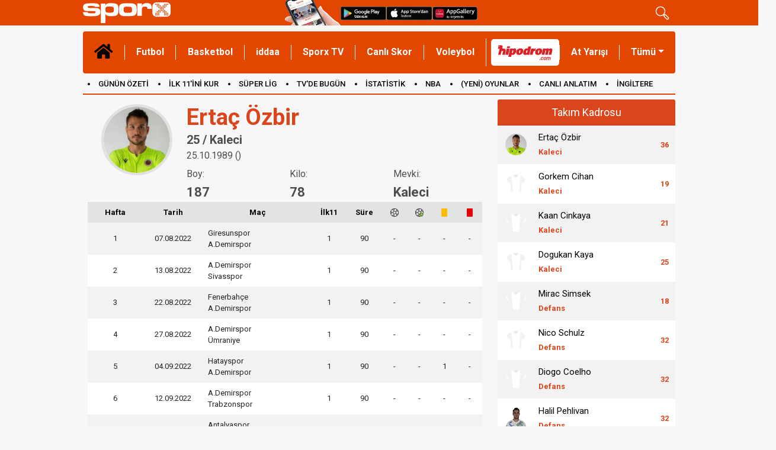

--- FILE ---
content_type: text/html
request_url: https://www.sporx.com/ertac-ozbir-profili
body_size: 14683
content:





<!doctype html>
<html lang="tr">
<head>
    <meta http-equiv="Content-language" content="TR" />
<meta http-equiv="Content-Type" content="text/html; charset=windows-1254" />

<link rel="shortcut icon" href="https://cdn.sporx.com/favicon.ico" />
<link rel="icon" type="image/gif" href="https://cdn.sporx.com/faviconani.gif" />

<title>Ertaç Özbir Oyuncu profili, bilgileri ve piyasa değeri </title>
<meta name="twitter:creator" content="@sporx" />
<meta name="twitter:url" content="https://www.sporx.com/ertac-ozbir-profili" />
<meta name="twitter:description" content="Ertaç Özbir kimdir, kaç yaşındadır, oynadığı takımlar, güncel piyasa değeri, Ertaç Özbir oyuncu verileri ve çok daha fazlası Ertaç Özbir oyu" />
<meta name="title" content="Ertaç Özbir Oyuncu profili, bilgileri ve piyasa değeri " />
<meta name="description" content="Ertaç Özbir kimdir, kaç yaşındadır, oynadığı takımlar, güncel piyasa değeri, Ertaç Özbir oyuncu verileri ve çok daha fazlası Ertaç Özbir oyuncu profili sayfasında" />
<link rel="image_src" href="https://cdn.sporx.com/_img/sporxlogo_200x200.jpg" />
<meta property="og:image" content="https://cdn.sporx.com/_img/sporxlogo_200x200.jpg" />
<meta name="keywords" content="Ertaç Özbir kimdir, Ertaç Özbir profili, Ertaç Özbir'ın oynadığı takımlar" />
<meta property="fb:app_id" content="407759842622114" /><meta property="og:site_name" content="Sporx.com" />
<meta property="og:url" content="https://www.sporx.com/ertac-ozbir-profili" /><meta property="og:title" content="Ertaç Özbir Oyuncu profili, bilgileri ve piyasa değeri " /><meta property="og:description" content="Ertaç Özbir kimdir, kaç yaşındadır, oynadığı takımlar, güncel piyasa değeri, Ertaç Özbir oyuncu verileri ve çok daha fazlası Ertaç Özbir oyuncu profili sayfasında" /><meta property="fb:pages" content="31295228644" /><meta name="DC.Creator" content="Sporx"><meta name="DC.Title" content="Ertaç Özbir Oyuncu profili, bilgileri ve piyasa değeri "><meta name="DC.Subject" content="Ertaç Özbir Oyuncu profili, bilgileri ve piyasa değeri "><meta name="DC.Description" content="Ertaç Özbir kimdir, kaç yaşındadır, oynadığı takımlar, güncel piyasa değeri, Ertaç Özbir oyuncu verileri ve çok daha fazlası Ertaç Özbir oyuncu profili sayfasında"><meta name="DC.Publisher" content="Sporx"><meta name="DC.Contributor" content="Sporx"><meta name="DC.Source" content="Sporx"><meta name="DC.Language" content="tr-TR"><link href="https://fonts.googleapis.com/css?family=Roboto:400,500,700" rel="stylesheet">
<link rel="stylesheet" href="https://use.fontawesome.com/releases/v5.8.2/css/all.css" integrity="sha384-oS3vJWv+0UjzBfQzYUhtDYW+Pj2yciDJxpsK1OYPAYjqT085Qq/1cq5FLXAZQ7Ay" crossorigin="anonymous">

<link rel="stylesheet" href="https://cdn.sporx.com/_assets/b5/css/bootstrap.min.css?ver=1764902643" />

<script src="https://cdnm.sporx.com/_js/tocca.min.js"></script>

<link rel="stylesheet" href="https://cdn.sporx.com/_css/style-v1.css?V=2" />
<script src="https://cdn.sporx.com/_assets/js/jquery-3.6.0.min.js"></script>


        <script>
            var no_admatic = false;
            var geo_code;
        </script><script lang="js" src="https://cdn.sporx.com/_js/prbd_9.7.0.js"></script><script src="https://www.sporx.com/_ajax/dynamic_bnnrs.php?oms_zone=sports&content_page=diger"></script>

    <link rel="canonical" href="https://www.sporx.com/ertac-ozbir-profili">

    <style>
        .card {
            border: 0;
            border-radius: 0;
            font-family: 'Roboto', sans-serif;
        }

        .card-header {
            font-size: 18px;
            background: #da451b;
            color: #fff;
            text-align: center;
        }

        .card-header.fs-6 {
            font-size: 13px !important;
        }

        .p-squad tr > td {
            border-bottom: 1px solid #fff;
            vertical-align: middle;
            font-size: 15px;
            line-height: 160%;
            text-align: center;
        }

        .p-squad a {
            display: table;
            width: 100%;
            text-decoration: none;
            color: #000;
            text-align: left !important;
        }

        .p-squad b {
            font-size: 13px;
            color: #da451b;
        }

        .media-news {
            font-family: 'Roboto', sans-serif;
            border-bottom: 1px solid #eee;
            margin-bottom: 0 !important;
        }

        .media-news .card-title {
            font-size: 18px;
            color: #da451b;
            font-weight: 700;
        }

        .media-news .card-text {
            font-size: 14px;
        }

        .table-career {
            font-family: 'Roboto', sans-serif;
            font-size: 13px;
            text-align: center;
        }

        .table-career thead {
            font-weight: 700;
        }

        .player-info {
            font-family: 'Roboto', sans-serif;
            color: #4d4d4d;
        }

        .player-info > h1 {
            font-size: 38px;
            color: #da451b;
            font-weight: 700;
        }

        .p-property {
            font-size: 22px;
            font-weight: 700;
        }

        .p-property span {
            font-size: 16px;
            font-weight: 400;
        }

    </style>
</head>
<body>
<div id='dfp_728x90_fullpage'>
<script type='text/javascript'>
googletag.cmd.push(function() { googletag.display('dfp_728x90_fullpage'); });
</script>
</div>
<div id='dfp_728x90_fullpage2'>
<script type='text/javascript'>
googletag.cmd.push(function() { googletag.display('dfp_728x90_fullpage2'); });
</script>
</div><header>
    <div class="header fixed-top py-1">
        <div class="container-fluid">
            <div class="d-flex flex-wrap align-items-center ">
                <a href="https://www.sporx.com" title="Sporx Ana Sayfa" onclick="ga('send', 'event', 'Sporx Logo', 'click', 'https://www.sporx.com');" class=" w-33">
                    <img src="https://cdn.sporx.com/_img/sporx-logo-white.svg" alt="Sporx Logo" width="148" height="35" class="me-2"/>
                </a>

                <div class="d-flex align-items-center justify-content-end w-33">
                    <img src="https://cdn.sporx.com/_img/app/el3.png" style="margin:-0.25rem 0;">
                    <a href="https://bit.ly/2wL9msk" target="_blank" title="Android uygulamamızı telefonunuza indirmeyi unutmayın!"><img src="https://cdn.sporx.com/_img/app/googleplay.png"  alt="Android uygulamamızı telefonunuza indirmeyi unutmayın!"></a>
                    <a href="https://apple.co/2iAwiUR" target="_blank" title="iPhone uygulamamızı telefonunuza indirmeyi unutmayın!"><img src="https://cdn.sporx.com/_img/app/appstore.png" alt="iPhone uygulamamızı telefonunuza indirmeyi unutmayın!"></a>
                    <a href="https://appgallery.cloud.huawei.com/ag/n/app/C101155937?channelId=sx_internal_link&referrer=sx_web_mobil&id=fc0a3b8821b043a6afe0d2e333054a81&s=E8B9FC7C1D390D8E434B2C75397B71BFC56F3F427541A459DC1F49671BF46C9A&detailType=0&v=" target="_blank" title="Huawei uygulamamızı telefonunuza indirmeyi unutmayın!"><img src="https://cdn.sporx.com/_img/huawei-logo.png" alt="Huawei uygulamamızı telefonunuza indirmeyi unutmayın!"></a>
                </div>

                <div class="d-flex justify-content-end w-33 login-bar">

                    <button class="btn btn-link btn-sm text-white btn-search" href="#">
                        <svg width="24" height="24">
                            <use xlink:href="/_img/svg/free.svg#cil-search"></use>
                        </svg>
                    </button>

                    <form class="quick-search" action="/ara.php">
                        <input type="text" name="q" placeholder="Aradığınız kelimeyi yazınız..." value="" class="form-control" autocomplete="off">
                        <span class="theme-link">&times;</span>
                    </form>
                </div>
            </div>
        </div>
    </div>
    <div class="top-menu">
        <nav class="navbar navbar-expand-lg bg-sporx container-fluid rounded" style="margin-top: 53px;">
            <ul class="navbar-nav align-items-center nav-fill w-100 py-1">
                <li class='nav-item active'><a href="/" target="_top" catId="1" ajax="N" title="" onclick="ga('send', 'event', 'Clicks', 'tepe-menu-<i-class=-fa-fa-home--style=-font-size:28px;-></i>', '/');" class='nav-link'><i class='fa fa-home' style='font-size:28px;'></i></a></li> 
<li class='nav-item '><a href="/futbol/" target="_blank" catId="2" ajax="N" title="Futbol" onclick="ga('send', 'event', 'Clicks', 'tepe-menu-Futbol', '/futbol/');" class='nav-link'>Futbol</a></li> 
<li class='nav-item '><a href="/basketbol/" target="_top" catId="4" ajax="N" title="Basketbol" onclick="ga('send', 'event', 'Clicks', 'tepe-menu-Basketbol', '/basketbol/');" class='nav-link'>Basketbol</a></li> 
<li class='nav-item '><a href="/iddaa-programi" target="_blank" catId="33" ajax="N" title="iddaa" onclick="ga('send', 'event', 'Clicks', 'tepe-menu-iddaa', '/iddaa-programi');" class='nav-link'>iddaa</a></li> 
<li class='nav-item '><a href="https://www.sporx.com/tv/" target="_blank" catId="7" ajax="N" title="Sporx TV" onclick="ga('send', 'event', 'Clicks', 'tepe-menu-Sporx-TV', 'https://www.sporx.com/tv/');" class='nav-link'>Sporx TV</a></li> 
<li class='nav-item '><a href="/canliskorlar/" target="_blank" catId="72" ajax="N" title="Canlı Skor" onclick="ga('send', 'event', 'Clicks', 'tepe-menu-Canli-Skor', '/canliskorlar/');" class='nav-link'>Canlı Skor</a></li> 
<li class='nav-item '><a href="/voleybol/" target="_blank" catId="141" ajax="N" title="Voleybol" onclick="ga('send', 'event', 'Clicks', 'tepe-menu-Voleybol', '/voleybol/');" class='nav-link'>Voleybol</a></li> 
<li class='nav-item '><a href="https://www.sporx.com/rdrct.php?h=427e3427c5" target="_blank" catId="238" ajax="N" title="" onclick="ga('send', 'event', 'Clicks', 'tepe-menu-<div-style=-width:-115px;-height:45px;-overflow:-hidden;margin-left:0px;margin-right:--30px;-background-color:-#FFFFFF;-border-radius:-5px;-><img-src=-https://cdn.sporx.com/_img/reklam/Hipodrom_Logo_Red.svg--style=-width:-105px;margin-top:-5px;-></div>', 'https://www.sporx.com/rdrct.php?h=427e3427c5');" class='nav-link'><div style='width: 115px; height:45px; overflow: hidden;margin-left:0px;margin-right: -30px; background-color: #FFFFFF; border-radius: 5px;'><img src='https://cdn.sporx.com/_img/reklam/Hipodrom_Logo_Red.svg' style='width: 105px;margin-top: 5px;'></div></a></li> 
<li class='nav-item '><a href="/at-yarisi" target="_top" catId="226" ajax="N" title="At Yarışı" onclick="ga('send', 'event', 'Clicks', 'tepe-menu-At-Yarisi', '/at-yarisi');" class='nav-link'>At Yarışı</a></li> 

                <li class="nav-item dropdown-fluid">
                    <a class="nav-link dropdown-toggle" href="#tumu" type="button" id="dropdownMenuButton1"
                       data-bs-toggle="dropdown" aria-expanded="false">Tümü</a>
                    <div class="dropdown-menu">
                        <div class="row">
                            <div class="col-3">
                                <a class="dropdown-item" href="/tenis/" title="Tenis">Tenis</a>
                                <a class="dropdown-item" href="/motor-sporlari" title="Motorsporları">Motorsporları</a>
                                <a class="dropdown-item" href="/voleybol/" title="Voleybol">Voleybol</a>
                                <a class="dropdown-item" href="/at-yarisi" title="At Yarışı">At Yarışı</a>
                                <a class="dropdown-item" href="/digersporlar/" title="Diğer Sporlar">Diğer Sporlar</a>
                                <a class="dropdown-item" href="/golf/" title="Sporx Golf Özel"
                                   target="_blank">Sporx
                                    Golf Özel</a>
                            </div>
                            <div class="col-3">
                                <a class="dropdown-item" href="/istatistik/" title="İstatistik">İstatistik</a>
                                <a class="dropdown-item" href="/tvdebugun/" title="Tv'de Bugün">Tv'de Bugün</a>
                                <a class="dropdown-item" href="/canlianlatim/" title="Canlı Anlatım">Canlı Anlatım</a>
                                <a class="dropdown-item" href="/mac-odasi/" title="Maç Odası">Maç Odası</a>
                            </div>
                            <div class="col-3">
                                <a class="dropdown-item" href="/medya/" title="Medya">Medya</a>
                                <a class="dropdown-item" href="/sosyalmedyadedikodulari"
                                   title="Sosyal Medya Dedikoduları">Sosyal
                                    Medya Dedikoduları</a>
                                <a class="dropdown-item" href="/teknoloji/" title="Teknoloji">Teknoloji</a>
                            </div>
                            <div class="col-3">
                                <p style="font-size:12px;">
                                    Mobil uygulamalar ve m.sporx.com mobil sitesi ile Sporx'i cepten de takip
                                    edebilirsiniz.
                                    Daha detaylı bilgi için Sporx Mobil sayfasını ziyaret edin.
                                </p>
                                <img src="https://cdn.sporx.com/_img/store_bant.jpg" class="img-fluid">
                            </div>
                        </div>
                    </div>
                </li>
            </ul>
        </nav>

        <nav class="nav sub-menu container-fluid">
            <a class="nav-link"  href="/ozet-sporhaberleri" catId="244" target="_blank" title="GÜNÜN ÖZETİ" onclick="ga('send', 'event', 'Clicks', 'tepe-menu-GuNuN-oZETi', '/ozet-sporhaberleri');"  >GÜNÜN ÖZETİ</a>
<a class="nav-link"  href="https://www.sporx.com/ilk11/" catId="13" target="_blank" title="İLK 11'İNİ KUR" onclick="ga('send', 'event', 'Clicks', 'tepe-menu-iLK-11-iNi-KUR', 'https://www.sporx.com/ilk11/');"  >İLK 11'İNİ KUR</a>
<a class="nav-link"  href="https://www.sporx.com/futbol-superlig" catId="118" target="_blank" title="SÜPER LİG" onclick="ga('send', 'event', 'Clicks', 'tepe-menu-SuPER-LiG', 'https://www.sporx.com/futbol-superlig');"  >SÜPER LİG</a>
<a class="nav-link"  href="https://www.sporx.com/tvdebugun/" catId="3" target="_top" title="TV'DE BUGÜN" onclick="ga('send', 'event', 'Clicks', 'tepe-menu-TV-DE-BUGuN', 'https://www.sporx.com/tvdebugun/');"  >TV'DE BUGÜN</a>
<a class="nav-link"  href="https://www.sporx.com/istatistik/" catId="162" target="_blank" title="İSTATİSTİK" onclick="ga('send', 'event', 'Clicks', 'tepe-menu-iSTATiSTiK', 'https://www.sporx.com/istatistik/');"  >İSTATİSTİK</a>
<a class="nav-link"  href="/basketbol-nba" catId="174" target="_blank" title="NBA" onclick="ga('send', 'event', 'Clicks', 'tepe-menu-NBA', '/basketbol-nba');"  >NBA</a>
<a class="nav-link"  href="/rdrct.php?h=739cf54211" catId="241" target="_blank" title="(YENİ) OYUNLAR" onclick="ga('send', 'event', 'Clicks', 'tepe-menu-(YENi)-OYUNLAR', '/rdrct.php?h=739cf54211');"  >(YENİ) OYUNLAR</a>
<a class="nav-link"  href="https://www.sporx.com/canlianlatim/" catId="192" target="_top" title="CANLI ANLATIM" onclick="ga('send', 'event', 'Clicks', 'tepe-menu-CANLI-ANLATIM', 'https://www.sporx.com/canlianlatim/');"  >CANLI ANLATIM</a>
<a class="nav-link"  href="/futbol/dunya/ingiltere/" catId="175" target="_top" title="İNGİLTERE" onclick="ga('send', 'event', 'Clicks', 'tepe-menu-iNGiLTERE', '/futbol/dunya/ingiltere/');"  >İNGİLTERE</a>
        </nav>
    </div>
</header>




<div class="anaortadiv mt-2">
    
    <div class="row" id="noneplayer" style="display:none;">
        <div>
            Böyle bir oyuncu yoktur.
        </div>
    </div>
    <div class="row row-main">
        <div class="col col-682 p-2 ">

            <div class="d-flex">
                <div class="col-3">
                    <img src="https://cdn.sporx.com/img/player/96x96/1_1mfjdlnhlls9snii2cp1he1n91602581894.png" alt="" width="120" height="120"
                         class="d-table mx-auto border border-4 rounded-circle"/>
                </div>
                <div class="col-9 player-info">
                    <h1 class="mb-0">Ertaç Özbir</h1>

                    <span class='fs-5 fw-bold d-block'>25 / Kaleci</span><span class='fs-6 fw-normal d-block'>25.10.1989 ()</span>
                    <div class="row p-property">
                        <div class='col'><span>Boy:</span><br/>187</div><div class='col'><span>Kilo:</span><br/>78</div><div class='col'><span>Mevki:</span><br/>Kaleci</div>                    </div>
                </div>
            </div>

                            <div class="card mb-2">
                    <table class="table table-striped table-borderless table-career pb-0 mb-0 align-middle">
                        <thead class="table-secondary">
                        <tr>
                            <td>Hafta</td>
                            <td>Tarih</td>
                            <td>Maç</td>
                            <td>İlk11</td>
                            <td>Süre</td>
                            <td><img src="https://cdn.sporx.com/_img/canliskor/16x16/7_Gol.png"></td>
                            <td><img src="https://cdn.sporx.com/_img/canliskor/16x16/34_Asist.png"></td>
                            <td><img src="https://cdn.sporx.com/_img/canliskor/16x16/14_Sari_Kart.png"></td>
                            <td><img src="https://cdn.sporx.com/_img/canliskor/16x16/16_Kirmizi_Kart.png"></td>
                        </tr>
                        </thead>
                        <tbody>
                        
							<tr>
								<td>1</td>
								<td>07.08.2022</td>
								<td class='text-start'>Giresunspor<br/>A.Demirspor</td>
								<td>1</td>
								<td>90</td>
								<td>-</td>
								<td>-</td>
								<td>-</td>
								<td>-</td>
							</tr>
							<tr>
								<td>2</td>
								<td>13.08.2022</td>
								<td class='text-start'>A.Demirspor<br/>Sivasspor</td>
								<td>1</td>
								<td>90</td>
								<td>-</td>
								<td>-</td>
								<td>-</td>
								<td>-</td>
							</tr>
							<tr>
								<td>3</td>
								<td>22.08.2022</td>
								<td class='text-start'>Fenerbahçe<br/>A.Demirspor</td>
								<td>1</td>
								<td>90</td>
								<td>-</td>
								<td>-</td>
								<td>-</td>
								<td>-</td>
							</tr>
							<tr>
								<td>4</td>
								<td>27.08.2022</td>
								<td class='text-start'>A.Demirspor<br/>Ümraniye</td>
								<td>1</td>
								<td>90</td>
								<td>-</td>
								<td>-</td>
								<td>-</td>
								<td>-</td>
							</tr>
							<tr>
								<td>5</td>
								<td>04.09.2022</td>
								<td class='text-start'>Hatayspor<br/>A.Demirspor</td>
								<td>1</td>
								<td>90</td>
								<td>-</td>
								<td>-</td>
								<td>1</td>
								<td>-</td>
							</tr>
							<tr>
								<td>6</td>
								<td>12.09.2022</td>
								<td class='text-start'>A.Demirspor<br/>Trabzonspor</td>
								<td>1</td>
								<td>90</td>
								<td>-</td>
								<td>-</td>
								<td>-</td>
								<td>-</td>
							</tr>
							<tr>
								<td>7</td>
								<td>17.09.2022</td>
								<td class='text-start'>Antalyaspor<br/>A.Demirspor</td>
								<td>1</td>
								<td>90</td>
								<td>-</td>
								<td>1</td>
								<td>-</td>
								<td>-</td>
							</tr>
							<tr>
								<td>8</td>
								<td>01.10.2022</td>
								<td class='text-start'>A.Demirspor<br/>Galatasaray</td>
								<td>1</td>
								<td>90</td>
								<td>-</td>
								<td>-</td>
								<td>-</td>
								<td>-</td>
							</tr>
							<tr>
								<td>9</td>
								<td>07.10.2022</td>
								<td class='text-start'>Gaziantep FK<br/>A.Demirspor</td>
								<td>1</td>
								<td>90</td>
								<td>-</td>
								<td>-</td>
								<td>-</td>
								<td>-</td>
							</tr>
							<tr>
								<td>10</td>
								<td>15.10.2022</td>
								<td class='text-start'>Kasımpaşa<br/>A.Demirspor</td>
								<td>1</td>
								<td>90</td>
								<td>-</td>
								<td>-</td>
								<td>1</td>
								<td>-</td>
							</tr>
							<tr>
								<td>11</td>
								<td>23.10.2022</td>
								<td class='text-start'>A.Demirspor<br/>Konyaspor</td>
								<td>1</td>
								<td>90</td>
								<td>-</td>
								<td>-</td>
								<td>-</td>
								<td>-</td>
							</tr>
							<tr>
								<td>12</td>
								<td>30.10.2022</td>
								<td class='text-start'>Kayserispor<br/>A.Demirspor</td>
								<td>1</td>
								<td>90</td>
								<td>-</td>
								<td>-</td>
								<td>-</td>
								<td>-</td>
							</tr>
							<tr>
								<td>14</td>
								<td>11.11.2022</td>
								<td class='text-start'>Alanyaspor<br/>A.Demirspor</td>
								<td>1</td>
								<td>90</td>
								<td>-</td>
								<td>-</td>
								<td>-</td>
								<td>-</td>
							</tr>
							<tr>
								<td>15</td>
								<td>25.12.2022</td>
								<td class='text-start'>A.Demirspor<br/>Karagümrük</td>
								<td>1</td>
								<td>90</td>
								<td>-</td>
								<td>-</td>
								<td>-</td>
								<td>-</td>
							</tr>
							<tr>
								<td>16</td>
								<td>29.12.2022</td>
								<td class='text-start'>Beşiktaş<br/>A.Demirspor</td>
								<td>1</td>
								<td>90</td>
								<td>-</td>
								<td>-</td>
								<td>-</td>
								<td>-</td>
							</tr>
							<tr>
								<td>17</td>
								<td>05.01.2023</td>
								<td class='text-start'>A.Demirspor<br/>İstanbulspor</td>
								<td>1</td>
								<td>90</td>
								<td>-</td>
								<td>-</td>
								<td>-</td>
								<td>-</td>
							</tr>
							<tr>
								<td>18</td>
								<td>09.01.2023</td>
								<td class='text-start'>Başakşehir<br/>A.Demirspor</td>
								<td>1</td>
								<td>90</td>
								<td>-</td>
								<td>-</td>
								<td>-</td>
								<td>-</td>
							</tr>
							<tr>
								<td>19</td>
								<td>14.01.2023</td>
								<td class='text-start'>A.Demirspor<br/>Ankara Keçiörengücü</td>
								<td>1</td>
								<td>90</td>
								<td>-</td>
								<td>-</td>
								<td>-</td>
								<td>-</td>
							</tr>
							<tr>
								<td>20</td>
								<td>20.01.2023</td>
								<td class='text-start'>A.Demirspor<br/>Giresunspor</td>
								<td>1</td>
								<td>90</td>
								<td>-</td>
								<td>-</td>
								<td>1</td>
								<td>-</td>
							</tr>
							<tr>
								<td>21</td>
								<td>28.01.2023</td>
								<td class='text-start'>Sivasspor<br/>A.Demirspor</td>
								<td>1</td>
								<td>90</td>
								<td>-</td>
								<td>-</td>
								<td>-</td>
								<td>-</td>
							</tr>
							<tr>
								<td>22</td>
								<td>02.02.2023</td>
								<td class='text-start'>A.Demirspor<br/>Fenerbahçe</td>
								<td>1</td>
								<td>90</td>
								<td>-</td>
								<td>-</td>
								<td>-</td>
								<td>-</td>
							</tr>
							<tr>
								<td>23</td>
								<td>26.02.2023</td>
								<td class='text-start'>Ümraniye<br/>A.Demirspor</td>
								<td>1</td>
								<td>90</td>
								<td>-</td>
								<td>-</td>
								<td>-</td>
								<td>-</td>
							</tr>
							<tr>
								<td>25</td>
								<td>12.03.2023</td>
								<td class='text-start'>Trabzonspor<br/>A.Demirspor</td>
								<td>1</td>
								<td>90</td>
								<td>-</td>
								<td>-</td>
								<td>-</td>
								<td>-</td>
							</tr>
							<tr>
								<td>26</td>
								<td>18.03.2023</td>
								<td class='text-start'>A.Demirspor<br/>Antalyaspor</td>
								<td>1</td>
								<td>90</td>
								<td>-</td>
								<td>-</td>
								<td>-</td>
								<td>-</td>
							</tr>
							<tr>
								<td>27</td>
								<td>01.04.2023</td>
								<td class='text-start'>Galatasaray<br/>A.Demirspor</td>
								<td>1</td>
								<td>90</td>
								<td>-</td>
								<td>-</td>
								<td>-</td>
								<td>-</td>
							</tr>
							<tr>
								<td>29</td>
								<td>15.04.2023</td>
								<td class='text-start'>A.Demirspor<br/>Kasımpaşa</td>
								<td>1</td>
								<td>90</td>
								<td>-</td>
								<td>-</td>
								<td>-</td>
								<td>-</td>
							</tr>
							<tr>
								<td>30</td>
								<td>19.04.2023</td>
								<td class='text-start'>Konyaspor<br/>A.Demirspor</td>
								<td>1</td>
								<td>90</td>
								<td>-</td>
								<td>-</td>
								<td>-</td>
								<td>-</td>
							</tr>
							<tr>
								<td>31</td>
								<td>23.04.2023</td>
								<td class='text-start'>A.Demirspor<br/>Kayserispor</td>
								<td>1</td>
								<td>90</td>
								<td>-</td>
								<td>-</td>
								<td>-</td>
								<td>-</td>
							</tr>
							<tr>
								<td>33</td>
								<td>06.05.2023</td>
								<td class='text-start'>A.Demirspor<br/>Alanyaspor</td>
								<td>1</td>
								<td>90</td>
								<td>-</td>
								<td>-</td>
								<td>-</td>
								<td>-</td>
							</tr>
							<tr>
								<td>34</td>
								<td>17.05.2023</td>
								<td class='text-start'>Karagümrük<br/>A.Demirspor</td>
								<td>1</td>
								<td>90</td>
								<td>-</td>
								<td>-</td>
								<td>-</td>
								<td>-</td>
							</tr>
							<tr>
								<td>35</td>
								<td>21.05.2023</td>
								<td class='text-start'>A.Demirspor<br/>Beşiktaş</td>
								<td>1</td>
								<td>90</td>
								<td>-</td>
								<td>-</td>
								<td>1</td>
								<td>-</td>
							</tr>
							<tr>
								<td>37</td>
								<td>03.06.2023</td>
								<td class='text-start'>A.Demirspor<br/>Başakşehir</td>
								<td>1</td>
								<td>90</td>
								<td>-</td>
								<td>-</td>
								<td>-</td>
								<td>-</td>
							</tr><tr class='table-secondary'>
                                <td colspan='3' class='text-start'>Spor Toto Süper Lig 2022/2023</td>
                                <td>32</td>
                                <td>2880</td>
                                <td>0</td>
                                <td>1</td>
                                <td>4</td>
                                <td>0</td>
                            </tr>
							<tr>
								<td>2</td>
								<td>27.07.2023</td>
								<td class='text-start'>CFR Cluj<br/>A.Demirspor</td>
								<td>-</td>
								<td>-</td>
								<td>-</td>
								<td>-</td>
								<td>-</td>
								<td>-</td>
							</tr>
							<tr>
								<td>2</td>
								<td>03.08.2023</td>
								<td class='text-start'>A.Demirspor<br/>CFR Cluj</td>
								<td>-</td>
								<td>-</td>
								<td>-</td>
								<td>-</td>
								<td>-</td>
								<td>-</td>
							</tr>
							<tr>
								<td>3</td>
								<td>10.08.2023</td>
								<td class='text-start'>A.Demirspor<br/>Osijek</td>
								<td>-</td>
								<td>-</td>
								<td>-</td>
								<td>-</td>
								<td>-</td>
								<td>-</td>
							</tr>
							<tr>
								<td>3</td>
								<td>17.08.2023</td>
								<td class='text-start'>Osijek<br/>A.Demirspor</td>
								<td>-</td>
								<td>-</td>
								<td>-</td>
								<td>-</td>
								<td>-</td>
								<td>-</td>
							</tr>
							<tr>
								<td>Final</td>
								<td>24.08.2023</td>
								<td class='text-start'>Genk<br/>A.Demirspor</td>
								<td>-</td>
								<td>-</td>
								<td>-</td>
								<td>-</td>
								<td>-</td>
								<td>-</td>
							</tr>
							<tr>
								<td>Final</td>
								<td>31.08.2023</td>
								<td class='text-start'>A.Demirspor<br/>Genk</td>
								<td>1</td>
								<td>59</td>
								<td>-</td>
								<td>-</td>
								<td>-</td>
								<td>-</td>
							</tr><tr class='table-secondary'>
                                <td colspan='3' class='text-start'>Europa Conference League 1 2023/2024</td>
                                <td>1</td>
                                <td>59</td>
                                <td>0</td>
                                <td>0</td>
                                <td>0</td>
                                <td>0</td>
                            </tr>
							<tr>
								<td>2</td>
								<td>21.08.2023</td>
								<td class='text-start'>Ankara Keçiörengücü<br/>A.Demirspor</td>
								<td>1</td>
								<td>90</td>
								<td>-</td>
								<td>-</td>
								<td>-</td>
								<td>-</td>
							</tr>
							<tr>
								<td>1</td>
								<td>13.08.2023</td>
								<td class='text-start'>A.Demirspor<br/>Rizespor</td>
								<td>1</td>
								<td>90</td>
								<td>-</td>
								<td>-</td>
								<td>-</td>
								<td>-</td>
							</tr>
							<tr>
								<td>5</td>
								<td>16.09.2023</td>
								<td class='text-start'>A.Demirspor<br/>Pendikspor</td>
								<td>1</td>
								<td>90</td>
								<td>-</td>
								<td>-</td>
								<td>-</td>
								<td>-</td>
							</tr>
							<tr>
								<td>4</td>
								<td>03.09.2023</td>
								<td class='text-start'>Hatayspor<br/>A.Demirspor</td>
								<td>1</td>
								<td>90</td>
								<td>-</td>
								<td>-</td>
								<td>-</td>
								<td>-</td>
							</tr>
							<tr>
								<td>6</td>
								<td>24.09.2023</td>
								<td class='text-start'>Kasımpaşa<br/>A.Demirspor</td>
								<td>1</td>
								<td>90</td>
								<td>-</td>
								<td>-</td>
								<td>-</td>
								<td>1</td>
							</tr>
							<tr>
								<td>9</td>
								<td>23.10.2023</td>
								<td class='text-start'>Karagümrük<br/>A.Demirspor</td>
								<td>1</td>
								<td>90</td>
								<td>-</td>
								<td>-</td>
								<td>-</td>
								<td>-</td>
							</tr>
							<tr>
								<td>10</td>
								<td>28.10.2023</td>
								<td class='text-start'>A.Demirspor<br/>Konyaspor</td>
								<td>1</td>
								<td>90</td>
								<td>-</td>
								<td>-</td>
								<td>-</td>
								<td>-</td>
							</tr>
							<tr>
								<td>7</td>
								<td>01.10.2023</td>
								<td class='text-start'>A.Demirspor<br/>Alanyaspor</td>
								<td>1</td>
								<td>90</td>
								<td>-</td>
								<td>-</td>
								<td>1</td>
								<td>-</td>
							</tr>
							<tr>
								<td>8</td>
								<td>06.10.2023</td>
								<td class='text-start'>A.Demirspor<br/>Trabzonspor</td>
								<td>1</td>
								<td>90</td>
								<td>-</td>
								<td>-</td>
								<td>1</td>
								<td>-</td>
							</tr>
							<tr>
								<td>14</td>
								<td>02.12.2023</td>
								<td class='text-start'>A.Demirspor<br/>Samsunspor</td>
								<td>-</td>
								<td>-</td>
								<td>-</td>
								<td>-</td>
								<td>-</td>
								<td>-</td>
							</tr>
							<tr>
								<td>11</td>
								<td>05.11.2023</td>
								<td class='text-start'>Sivasspor<br/>A.Demirspor</td>
								<td>1</td>
								<td>90</td>
								<td>-</td>
								<td>-</td>
								<td>-</td>
								<td>-</td>
							</tr>
							<tr>
								<td>12</td>
								<td>12.11.2023</td>
								<td class='text-start'>A.Demirspor<br/>Fenerbahçe</td>
								<td>1</td>
								<td>90</td>
								<td>-</td>
								<td>-</td>
								<td>-</td>
								<td>-</td>
							</tr>
							<tr>
								<td>13</td>
								<td>26.11.2023</td>
								<td class='text-start'>Kayserispor<br/>A.Demirspor</td>
								<td>1</td>
								<td>90</td>
								<td>-</td>
								<td>-</td>
								<td>1</td>
								<td>-</td>
							</tr>
							<tr>
								<td>27</td>
								<td>24.02.2024</td>
								<td class='text-start'>Kayserispor<br/>Ankara Keçiörengücü</td>
								<td>-</td>
								<td>-</td>
								<td>-</td>
								<td>-</td>
								<td>-</td>
								<td>-</td>
							</tr>
							<tr>
								<td>28</td>
								<td>02.03.2024</td>
								<td class='text-start'>Ankara Keçiörengücü<br/>İstanbulspor</td>
								<td>1</td>
								<td>90</td>
								<td>-</td>
								<td>-</td>
								<td>-</td>
								<td>1</td>
							</tr>
							<tr>
								<td>25</td>
								<td>11.02.2024</td>
								<td class='text-start'>Konyaspor<br/>Ankara Keçiörengücü</td>
								<td>-</td>
								<td>-</td>
								<td>-</td>
								<td>-</td>
								<td>-</td>
								<td>-</td>
							</tr>
							<tr>
								<td>26</td>
								<td>18.02.2024</td>
								<td class='text-start'>Ankara Keçiörengücü<br/>Galatasaray</td>
								<td>-</td>
								<td>-</td>
								<td>-</td>
								<td>-</td>
								<td>-</td>
								<td>-</td>
							</tr>
							<tr>
								<td>32</td>
								<td>13.04.2024</td>
								<td class='text-start'>Ankara Keçiörengücü<br/>Gaziantep FK</td>
								<td>-</td>
								<td>-</td>
								<td>-</td>
								<td>-</td>
								<td>-</td>
								<td>-</td>
							</tr>
							<tr>
								<td>34</td>
								<td>28.04.2024</td>
								<td class='text-start'>Rizespor<br/>Ankara Keçiörengücü</td>
								<td>-</td>
								<td>-</td>
								<td>-</td>
								<td>-</td>
								<td>-</td>
								<td>-</td>
							</tr>
							<tr>
								<td>33</td>
								<td>19.04.2024</td>
								<td class='text-start'>Beşiktaş<br/>Ankara Keçiörengücü</td>
								<td>-</td>
								<td>-</td>
								<td>-</td>
								<td>-</td>
								<td>-</td>
								<td>-</td>
							</tr>
							<tr>
								<td>35</td>
								<td>03.05.2024</td>
								<td class='text-start'>Ankara Keçiörengücü<br/>Alanyaspor</td>
								<td>-</td>
								<td>-</td>
								<td>-</td>
								<td>-</td>
								<td>-</td>
								<td>-</td>
							</tr>
							<tr>
								<td>36</td>
								<td>12.05.2024</td>
								<td class='text-start'>Hatayspor<br/>Ankara Keçiörengücü</td>
								<td>1</td>
								<td>90</td>
								<td>-</td>
								<td>-</td>
								<td>-</td>
								<td>-</td>
							</tr>
							<tr>
								<td>38</td>
								<td>26.05.2024</td>
								<td class='text-start'>Trabzonspor<br/>Ankara Keçiörengücü</td>
								<td>-</td>
								<td>-</td>
								<td>-</td>
								<td>-</td>
								<td>-</td>
								<td>-</td>
							</tr>
							<tr>
								<td>37</td>
								<td>18.05.2024</td>
								<td class='text-start'>Ankara Keçiörengücü<br/>Pendikspor</td>
								<td>-</td>
								<td>-</td>
								<td>-</td>
								<td>-</td>
								<td>-</td>
								<td>-</td>
							</tr><tr class='table-secondary'>
                                <td colspan='3' class='text-start'>Spor Toto Süper Lig 2023/2024</td>
                                <td>14</td>
                                <td>1260</td>
                                <td>0</td>
                                <td>0</td>
                                <td>3</td>
                                <td>2</td>
                            </tr>
							<tr>
								<td>7</td>
								<td>12.10.2023</td>
								<td class='text-start'>Hırvatistan<br/>Türkiye</td>
								<td>-</td>
								<td>-</td>
								<td>-</td>
								<td>-</td>
								<td>-</td>
								<td>-</td>
							</tr>
							<tr>
								<td>8</td>
								<td>15.10.2023</td>
								<td class='text-start'>Türkiye<br/>Letonya</td>
								<td>-</td>
								<td>-</td>
								<td>-</td>
								<td>-</td>
								<td>-</td>
								<td>-</td>
							</tr><tr class='table-secondary'>
                                <td colspan='3' class='text-start'>European Championship 1 2023</td>
                                <td>0</td>
                                <td>0</td>
                                <td>0</td>
                                <td>0</td>
                                <td>0</td>
                                <td>0</td>
                            </tr>
							<tr>
								<td>Quarter Fi</td>
								<td>27.02.2024</td>
								<td class='text-start'>Ankara Keçiörengücü<br/>Fenerbahçe</td>
								<td>1</td>
								<td>90</td>
								<td>-</td>
								<td>-</td>
								<td>-</td>
								<td>-</td>
							</tr>
							<tr>
								<td>1</td>
								<td>23.04.2024</td>
								<td class='text-start'>Ankara Keçiörengücü<br/>Beşiktaş</td>
								<td>-</td>
								<td>-</td>
								<td>-</td>
								<td>-</td>
								<td>-</td>
								<td>-</td>
							</tr>
							<tr>
								<td>2</td>
								<td>07.05.2024</td>
								<td class='text-start'>Beşiktaş<br/>Ankara Keçiörengücü</td>
								<td>1</td>
								<td>90</td>
								<td>-</td>
								<td>-</td>
								<td>-</td>
								<td>-</td>
							</tr><tr class='table-secondary'>
                                <td colspan='3' class='text-start'>Türkiye Kupası 2023/2024</td>
                                <td>2</td>
                                <td>180</td>
                                <td>0</td>
                                <td>0</td>
                                <td>0</td>
                                <td>0</td>
                            </tr>
							<tr>
								<td>1</td>
								<td>16.08.2021</td>
								<td class='text-start'>Yeni Malatyaspor<br/>Trabzonspor</td>
								<td>1</td>
								<td>-</td>
								<td>-</td>
								<td>-</td>
								<td>-</td>
								<td>-</td>
							</tr>
							<tr>
								<td>2</td>
								<td>22.08.2021</td>
								<td class='text-start'>Göztepe<br/>Yeni Malatyaspor</td>
								<td>1</td>
								<td>86</td>
								<td>-</td>
								<td>-</td>
								<td>-</td>
								<td>-</td>
							</tr>
							<tr>
								<td>6</td>
								<td>21.09.2021</td>
								<td class='text-start'>Yeni Malatyaspor<br/>Sivasspor</td>
								<td>1</td>
								<td>-</td>
								<td>-</td>
								<td>-</td>
								<td>-</td>
								<td>-</td>
							</tr>
							<tr>
								<td>7</td>
								<td>25.09.2021</td>
								<td class='text-start'>Antalyaspor<br/>Yeni Malatyaspor</td>
								<td>1</td>
								<td>-</td>
								<td>-</td>
								<td>-</td>
								<td>-</td>
								<td>-</td>
							</tr>
							<tr>
								<td>8</td>
								<td>03.10.2021</td>
								<td class='text-start'>Yeni Malatyaspor<br/>Hatayspor</td>
								<td>1</td>
								<td>90</td>
								<td>-</td>
								<td>-</td>
								<td>-</td>
								<td>-</td>
							</tr>
							<tr>
								<td>9</td>
								<td>16.10.2021</td>
								<td class='text-start'>A.Demirspor<br/>Yeni Malatyaspor</td>
								<td>1</td>
								<td>90</td>
								<td>-</td>
								<td>-</td>
								<td>-</td>
								<td>-</td>
							</tr>
							<tr>
								<td>10</td>
								<td>22.10.2021</td>
								<td class='text-start'>Yeni Malatyaspor<br/>Altay</td>
								<td>1</td>
								<td>90</td>
								<td>-</td>
								<td>-</td>
								<td>-</td>
								<td>-</td>
							</tr>
							<tr>
								<td>11</td>
								<td>30.10.2021</td>
								<td class='text-start'>Kasımpaşa<br/>Yeni Malatyaspor</td>
								<td>1</td>
								<td>90</td>
								<td>-</td>
								<td>-</td>
								<td>-</td>
								<td>-</td>
							</tr>
							<tr>
								<td>12</td>
								<td>06.11.2021</td>
								<td class='text-start'>Yeni Malatyaspor<br/>Başakşehir</td>
								<td>1</td>
								<td>90</td>
								<td>-</td>
								<td>-</td>
								<td>-</td>
								<td>-</td>
							</tr>
							<tr>
								<td>13</td>
								<td>20.11.2021</td>
								<td class='text-start'>Giresunspor<br/>Yeni Malatyaspor</td>
								<td>1</td>
								<td>90</td>
								<td>-</td>
								<td>-</td>
								<td>-</td>
								<td>-</td>
							</tr><tr class='table-secondary'>
                                <td colspan='3' class='text-start'>Spor Toto Süper Lig 2021/2022</td>
                                <td>10</td>
                                <td>626</td>
                                <td>0</td>
                                <td>0</td>
                                <td>0</td>
                                <td>0</td>
                            </tr>                        </tbody>
                    </table>
                </div>
            
            <div class="row mb-2">
                            </div>

            

                                </div>
        <div class="col col-300">
                            <div class="card box">
                    <div class="card-header">Takım Kadrosu</div>
                    <div class="card-body p-0">
                        <table class="table table-striped p-squad mb-0 w-100 pb-0">
                            <tr><td><a  href="/ertac-ozbir-profili" title="Ertaç Özbir" target="_blank"><img src="https://cdn.sporx.com/img/player/96x96/1_1mfjdlnhlls9snii2cp1he1n91602581894.png" alt="Ertaç Özbir" class='d-block mx-auto' width='36' height='36' /></a></td><td><a href="/ertac-ozbir-profili" title="Ertaç Özbir" target="_blank">Ertaç Özbir<br /><b>Kaleci</b></a></td><td><b>36</b></td></tr><tr><td><a  href="/gorkem-cihan-oyuncu-profili-1755827" title="Gorkem Cihan" target="_blank"><img src="https://cdn.sporx.com/ilk11/_assets/img/logo2/999999.png" alt="Gorkem Cihan" class='d-block mx-auto' width='36' height='36' /></a></td><td><a href="/gorkem-cihan-oyuncu-profili-1755827" title="Gorkem Cihan" target="_blank">Gorkem Cihan<br /><b>Kaleci</b></a></td><td><b>19</b></td></tr><tr><td><a  href="/kaan-cinkaya-oyuncu-profili-1437334" title="Kaan Cinkaya" target="_blank"><img src="https://cdn.sporx.com/ilk11/_assets/img/logo2/999999.png" alt="Kaan Cinkaya" class='d-block mx-auto' width='36' height='36' /></a></td><td><a href="/kaan-cinkaya-oyuncu-profili-1437334" title="Kaan Cinkaya" target="_blank">Kaan Cinkaya<br /><b>Kaleci</b></a></td><td><b>21</b></td></tr><tr><td><a  href="/dogukan-kaya-profili" title="Dogukan Kaya" target="_blank"><img src="https://cdn.sporx.com/ilk11/_assets/img/logo2/999999.png" alt="Dogukan Kaya" class='d-block mx-auto' width='36' height='36' /></a></td><td><a href="/dogukan-kaya-profili" title="Dogukan Kaya" target="_blank">Dogukan Kaya<br /><b>Kaleci</b></a></td><td><b>25</b></td></tr><tr><td><a  href="/mirac-simsek-oyuncu-profili-1755841" title="Mirac Simsek" target="_blank"><img src="https://cdn.sporx.com/ilk11/_assets/img/logo2/999999.png" alt="Mirac Simsek" class='d-block mx-auto' width='36' height='36' /></a></td><td><a href="/mirac-simsek-oyuncu-profili-1755841" title="Mirac Simsek" target="_blank">Mirac Simsek<br /><b>Defans</b></a></td><td><b>18</b></td></tr><tr><td><a  href="/nico-schulz-profili" title="Nico Schulz" target="_blank"><img src="https://cdn.sporx.com/ilk11/_assets/img/logo2/999999.png" alt="Nico Schulz" class='d-block mx-auto' width='36' height='36' /></a></td><td><a href="/nico-schulz-profili" title="Nico Schulz" target="_blank">Nico Schulz<br /><b>Defans</b></a></td><td><b>32</b></td></tr><tr><td><a  href="/diogo-coelho-oyuncu-profili-361735" title="Diogo Coelho" target="_blank"><img src="https://cdn.sporx.com/ilk11/_assets/img/logo2/999999.png" alt="Diogo Coelho" class='d-block mx-auto' width='36' height='36' /></a></td><td><a href="/diogo-coelho-oyuncu-profili-361735" title="Diogo Coelho" target="_blank">Diogo Coelho<br /><b>Defans</b></a></td><td><b>32</b></td></tr><tr><td><a  href="/halil-pehlivan-profili" title="Halil Pehlivan" target="_blank"><img src="https://cdn.sporx.com/img/player/96x96/1_5114001724418904.png" alt="Halil Pehlivan" class='d-block mx-auto' width='36' height='36' /></a></td><td><a href="/halil-pehlivan-profili" title="Halil Pehlivan" target="_blank">Halil Pehlivan<br /><b>Defans</b></a></td><td><b>32</b></td></tr><tr><td><a  href="/yildirim-cetin-profili" title="Yıldırım Mert Çetin" target="_blank"><img src="https://cdn.sporx.com/img/2017/09/11/ilk11_625_Yildirim-Mert-Cetin.png" alt="Yıldırım Mert Çetin" class='d-block mx-auto' width='36' height='36' /></a></td><td><a href="/yildirim-cetin-profili" title="Yıldırım Mert Çetin" target="_blank">Yıldırım Mert Çetin<br /><b>Defans</b></a></td><td><b>28</b></td></tr><tr><td><a  href="/yusuf-goktas-oyuncu-profili-1202355" title="Yusuf Goktas" target="_blank"><img src="https://cdn.sporx.com/ilk11/_assets/img/logo2/999999.png" alt="Yusuf Goktas" class='d-block mx-auto' width='36' height='36' /></a></td><td><a href="/yusuf-goktas-oyuncu-profili-1202355" title="Yusuf Goktas" target="_blank">Yusuf Goktas<br /><b>Defans</b></a></td><td><b>21</b></td></tr><tr><td><a  href="/enes-tepecik-oyuncu-profili-1199242" title="Enes Tepecik" target="_blank"><img src="https://cdn.sporx.com/ilk11/_assets/img/logo2/999999.png" alt="Enes Tepecik" class='d-block mx-auto' width='36' height='36' /></a></td><td><a href="/enes-tepecik-oyuncu-profili-1199242" title="Enes Tepecik" target="_blank">Enes Tepecik<br /><b>Orta Saha</b></a></td><td><b>21</b></td></tr><tr><td><a  href="/onur-ekri-oyuncu-profili-1524038" title="Onur Ekri" target="_blank"><img src="https://cdn.sporx.com/ilk11/_assets/img/logo2/999999.png" alt="Onur Ekri" class='d-block mx-auto' width='36' height='36' /></a></td><td><a href="/onur-ekri-oyuncu-profili-1524038" title="Onur Ekri" target="_blank">Onur Ekri<br /><b>Orta Saha</b></a></td><td><b>21</b></td></tr><tr><td><a  href="/mesut-kesik-oyuncu-profili-1382297" title="Mesut Kesik" target="_blank"><img src="https://cdn.sporx.com/ilk11/_assets/img/logo2/999999.png" alt="Mesut Kesik" class='d-block mx-auto' width='36' height='36' /></a></td><td><a href="/mesut-kesik-oyuncu-profili-1382297" title="Mesut Kesik" target="_blank">Mesut Kesik<br /><b>Orta Saha</b></a></td><td><b>22</b></td></tr><tr><td><a  href="/mahmut-altinkaya-profili" title="Mahmut Altinkaya" target="_blank"><img src="https://cdn.sporx.com/ilk11/_assets/img/logo2/999999.png" alt="Mahmut Altinkaya" class='d-block mx-auto' width='36' height='36' /></a></td><td><a href="/mahmut-altinkaya-profili" title="Mahmut Altinkaya" target="_blank">Mahmut Altinkaya<br /><b>Orta Saha</b></a></td><td><b>25</b></td></tr><tr><td><a  href="/riccardo-saponara-profili" title="Riccardo Saponara" target="_blank"><img src="https://cdn.sporx.com/ilk11/_assets/img/logo2/999999.png" alt="Riccardo Saponara" class='d-block mx-auto' width='36' height='36' /></a></td><td><a href="/riccardo-saponara-profili" title="Riccardo Saponara" target="_blank">Riccardo Saponara<br /><b>Orta Saha</b></a></td><td><b>33</b></td></tr><tr><td><a  href="/alper-uludag-profili" title="Alper Uludağ" target="_blank"><img src="https://cdn.sporx.com/img/player/96x96/1_9ygxnalf8jozuxmxca9pp75jp1602671476.png" alt="Alper Uludağ" class='d-block mx-auto' width='36' height='36' /></a></td><td><a href="/alper-uludag-profili" title="Alper Uludağ" target="_blank">Alper Uludağ<br /><b>Forvet</b></a></td><td><b>34</b></td></tr><tr><td><a  href="/sirozhiddin-astanakulov-oyuncu-profili-1557033" title="Sirozhiddin Astanakulov" target="_blank"><img src="https://cdn.sporx.com/ilk11/_assets/img/logo2/999999.png" alt="Sirozhiddin Astanakulov" class='d-block mx-auto' width='36' height='36' /></a></td><td><a href="/sirozhiddin-astanakulov-oyuncu-profili-1557033" title="Sirozhiddin Astanakulov" target="_blank">Sirozhiddin Astanakulov<br /><b>Forvet</b></a></td><td><b>19</b></td></tr><tr><td><a  href="/yusuf-emre-gultekin-profili" title="Yusuf Emre Gultekin" target="_blank"><img src="https://cdn.sporx.com/ilk11/_assets/img/logo2/999999.png" alt="Yusuf Emre Gultekin" class='d-block mx-auto' width='36' height='36' /></a></td><td><a href="/yusuf-emre-gultekin-profili" title="Yusuf Emre Gultekin" target="_blank">Yusuf Emre Gultekin<br /><b>Forvet</b></a></td><td><b>32</b></td></tr>                        </table>
                    </div>
                </div>
                    </div>
    </div>
</div>


<a href="#top" id="toTop" class="btn"> <i class="fa fa-chevron-up" aria-hidden="true"></i> </a>
<div class="footer">
	<div class="container-fluid">
		<a href="https://www.sporx.com" title="Sporx Ana Sayfa" onclick="ga('send', 'event', 'Sporx Logo', 'click', 'https://www.sporx.com');"> <img src="https://cdn.sporx.com/_img/sporx-logo-t.svg" alt="Sporx" style="width: 160px;margin:20px 0;"> </a>
		<div class="row row-footer mt-2 mb-2">
			<div class="col-3 ">
				<h5 class="icon-soccer footer-title">Futbol</h5>

				<div class="footer-list">
                    <a href="/galatasaray-puan-durumu-super-lig" title="Galatasaray Puan Durumu" target="_blank">Galatasaray Puan Durumu</a>
                    <a href="/fenerbahce-puan-durumu-super-lig" title="Fenerbahçe Puan Durumu" target="_blank">Fenerbahçe Puan Durumu</a>
                    <a href="/besiktas-puan-durumu-super-lig" title="Beşiktaş Puan Durumu" target="_blank">Beşiktaş Puan Durumu</a>
                    <a href="/trabzonspor-puan-durumu-super-lig" title="Trabzon Puan Durumu" target="_blank">Trabzon Puan Durumu</a>
                    <a href="/turkiye-super-lig-puan-durumu" title="Süper Lig Puan Durumu" target="_blank">Süper Lig Puan Durumu</a>
                    <a href="/futbol-superlig" title="Süper Lig Haberleri" target="_blank">Trendyol Süper Lig</a>
					<a href="/futbol-turkiye-1-ligi" title="Spor Toto TFF 1.Lig" target="_blank">Trendyol 1. Lig</a>
					<a href="/futbol/ligb/" title="TFF 2.Lig" target="_blank">TFF 2.Lig</a>
					<a href="/futbol/3lig/" title="TFF 3.Lig" target="_blank">TFF 3.Lig</a>
					<a href="/futbol-ingiltere-premier-ligi" title="İngiltere Premier Lig" target="_blank">İngiltere Premier Lig</a>
					<a href="/futbol-ispanya-ligi" title="İspanya La Liga" target="_blank">İspanya La Liga</a>
					<a href="/futbol-italya-ligi" title="İtalya Serie A" target="_blank">İtalya Serie A</a>
					<a href="/futbol-almanya-ligi" title="Almanya Bundesliga" target="_blank">Almanya Bundesliga</a>
					<a href="/futbol-fransa-ligi" title="Fransa League 1" target="_blank">Fransa League 1</a>
                    <a href="/futbol-besiktas" title="Beşiktaş" target="_blank">Beşiktaş</a>
                    <a href="/futbol-fenerbahce" title="Fenerbahçe" target="_blank">Fenerbahçe</a>
                    <a href="/futbol-galatasaray" title="Galatasaray" target="_blank">Galatasaray</a>
                    <a href="/futbol-trabzonspor" title="Trabzonspor" target="_blank">Trabzonspor</a>
				</div>

			</div>
			<div class="col-3">
				<h5 class="icon-basketball footer-title">Basketbol</h5>
				<div class="footer-list">
					<a href="/basketbol-tbl" title="Türkiye Basketbol Ligi" target="_blank">Türkiye Basketbol Ligi</a>
					<a href="/basketbol-kadinlar-ligi" title="Kadınlar Basketbol Ligi" target="_blank">Kadınlar Basketbol Ligi</a>
					<a href="/nba/" title="NBA" target="_blank">NBA</a>
					<a href="/euroleague/" title="THY Euroleague" target="_blank">THY Euroleague</a>
					<a href="/basketbol-avrupa-kupasi" title="Euro Cup" target="_blank">Eurocup</a>
					<a href="/dunya-kadinlar-basketbol-sampiyonasi" title="Dünya Kadınlar Basketbol Şampiyonası" target="_blank">Dünya Basketbol Şampiyonası</a>
				</div>
			</div>
			<div class="col-3">
				<h5 class="icon-globe footer-title">Diğer</h5>
				<div class="footer-list">
					<a href="/tvdebugun/" title="TV'de Bugün" target="_blank">TV'de Bugün</a>
					<a href="/turkiye-super-lig-puan-durumu" title="Puan Durumu" target="_blank">Puan Durumu</a>
					<a href="/turkiye-super-lig-fikstur" title="Fikstür" target="_blank">Fikstür</a>
					<a href="/e-spor/" title="Sporx Espor" target="_blank">Sporx Espor</a>
					<a href="/tv/" title="Sporx TV" target="_blank">Sporx TV</a>
					<a href="/ekstra/" title="Sporx Ekstra" target="_blank">Sporx Ekstra</a>
					<a href="/at-yarisi" title="At Yarışı" target="_blank">At Yarışı</a>
				</div>
			</div>
			<div class="col-3">
				<h5 class="icon-soccer footer-title">SPORX</h5>
				<div class="footer-list">
					<a href="/bizeulasin/" title="Bize Ulaşın" target="_blank">Bize Ulaşın</a>
					<a href="/kunye/" title="Künye" target="_blank" rel="nofollow">Künye</a>
					<a href="/kariyer/" title="Kariyer" target="_blank" rel="nofollow">Kariyer</a>
					<a href="/mobil/" title="Mobil" target="_blank">Mobil</a>
					<a href="/son-dakika-spor-haberleri/" title="Son Dakika Spor Haberleri" target="_blank">Son Dakika Spor</a>
					<a href="/hakkimizda/aboutus.php" title="About Us" target="_blank" rel="nofollow">About Us</a>
					<a href="/hakkimizda/yasal_uyari.php" title="Yasal Uyarı" target="_blank" rel="nofollow">Yasal Uyarı</a>
					<a href="/hakkimizda/cerez-politikasi.php" title="Çerez Politikaları" target="_blank" rel="nofollow">Çerez Politikaları</a>
					<a href="/kurumsal/" title="Kurumsal" target="_blank" rel="nofollow">Kurumsal</a>
				</div>
			</div>
		</div>

		<div class="row footer-sub border-top border-bottom">
			<div class="col-4 offset-2 border-right">
				<h6>Uygulamalarımız</h6>
				<a href="https://itunes.apple.com/tr/app/sporx-spor-haber-canl%C4%B1-skor/id649802640?mt=8" target="_blank" rel="nofollow"><img src="https://cdn.sporx.com/_img/Apple_Store.png" alt="Apple Store" /></a>
				<a href="https://play.google.com/store/apps/details?id=com.sporx&hl=en" target="_blank" rel="nofollow"><img src="https://cdn.sporx.com/_img/Google_Play.png" alt="Google Play" /></a>
			</div>
			<div class="col-5 offset-1 social-icons">
				<h6>Sosyal Medya</h6>
				<a href="https://www.facebook.com/Sporx" target="_blank" rel="nofollow"><i class="fab fa-facebook"></i></a><a href="https://twitter.com/sporx" target="_blank" rel="nofollow"><i class="fab fa-twitter"></i></a>			</div>
		</div>
		<br />
        <style type="text/css">
            .footer-new {
                font-family: 'Roboto Slab Bold';
                font-size: 14px;
                font-weight: 700;
                padding: 10px;
            }

            .footer-new h3 {
                font-family: 'Roboto Slab Bold';
                margin: 20px 0;
                font-size: 26px
            }

            .footer-important-link {
                display: flex;
                justify-content: space-between;
                padding: 0;
            }

            .footer-important-link .important-link-list {
                padding: 0;
                width: 100%;
            }

            .footer-important-link .important-link-list ul li {
                margin-bottom: 10px;
                list-style-type: disc;
                font-weight: 700
            }

            .footer-important-link .important-link-list ul li a {
                font-size: 14px;
                color: #444;
                line-height: 18px;
                font-family: 'Roboto Regular'
            }

            .footer-discover {
                margin-top: 40px;
                font-family: 'Roboto Regular'
            }

            .footer-discover p {
                margin-bottom: 5px;
                font-size: 14px;
                color: #444
            }

            .footer-discover .discover-body {

            }

            .footer-discover .discover-body .body-left ul {
                display: flex;
                flex-wrap: wrap;
                list-style: none;
                justify-content: start;
                padding: 0;
            }

            .footer-discover .discover-body .body-left {
                display: flex;
                justify-content: center;
                align-items: center
            }

            .footer-discover .discover-body .body-right {
                display: flex;
                justify-content: center;
                align-items: center;
                min-width: 220px
            }

            .footer-discover .discover-body .body-left ul li {
                background: #444;
                padding: 8px 4px;
                border-radius: 5px;
                margin-right: 4px;
                font-family: 'Roboto Regular';
                margin-bottom: 5px
            }

            .footer-discover .discover-body .body-left ul li a {
                font-size: 12px;
                color: #fff;
                list-style-type: none;
                text-decoration: none
            }

            .footer-discover .discover-body .body-right ul {
                display: flex;
                flex-wrap: wrap;
                justify-content: center;
                list-style: none;
            }

            .footer-discover .discover-body .body-right ul li {
                margin-right: 8px;
                display: flex;
                align-items: center
            }

            .footer-discover .discover-body .body-right ul li a {
                color: #444;
                list-style-type: none;
                text-decoration: none
            }

            .footer-about {
                margin: 20px 0 0
            }

            .footer-about ul {
                display: flex;
                flex-wrap: wrap;
                align-items: center;
                justify-content: center;
                border-bottom: 1px solid #ececec;
                border-top: 1px solid #ececec;
                padding: 25px 0;
                list-style: none;
            }

            .footer-about ul li {
                padding: 10px;
            }

            .footer-about ul li a {
                list-style-type: none;
                text-decoration: none;
                color: #444;
                font-family: 'Roboto Regular'
            }

            .footer-brand-image {
                padding: 20px 0;
                display: flex;
                align-items: center;
                justify-content: center;
                border-bottom: 1px solid #ececec;
                flex-wrap: wrap;
            }

            .footer-brand-image .left-area,.right-area {
                display: flex;
                align-items: center;
                justify-content: center;
                margin-bottom: 30px;
                flex-wrap: wrap;
            }

            .footer-brand-image .left-area .image-item,.right-area .image-item {
                margin-right: 10px
            }

            .footer-sporx-logo {
                display: flex;
                justify-content: center;
                align-items: center;
                margin: 20px 0
            }

            .footer-sporx-logo a {
                display: inline-flex
            }

            .carousel-indicators [data-bs-target] {
                background-color: #c3c3c3 !important;
            }

            .carousel-indicators .active {
                background-color: #E34600 !important;
            }
        </style>
        <div id='dfp_728x90_alt' style="display: table; margin-left: auto; margin-right: auto; text-align: center;">
<script type='text/javascript'>
googletag.cmd.push(function() { googletag.display('dfp_728x90_alt'); });
</script>



</div>


<style>
    .footer-important-link {
        display: grid;
        grid-template-columns: repeat(3, 1fr);
        gap: 20px;
        padding: 20px 0;
        background-color: #f9f9f9;
    }

    .important-link-list {

    }

    .important-link-list ul {
        list-style: none;
        padding: 0;
        margin: 0;
    }

    .important-link-list .list-item {
        margin-bottom: 12px;
        border-bottom: 1px solid #eee;
        padding-bottom: 8px;
    }

    .important-link-list .list-item:last-child {
        border-bottom: none;
    }

    .important-link-list .list-item h6,
    .important-link-list .list-item h4 {
        font-size: 15px;
        font-weight: 500;
        margin: 0;
        line-height: 1.4;
    }

    .important-link-list .list-item h4 {
        font-size: 16px;
        font-weight: 600;
    }

    .important-link-list .list-item a {
        color: #222;
        text-decoration: none;
        transition: color 0.3s ease;
    }

    .important-link-list .list-item a:hover {
        color: #d60000;
    }

    /* Başlık için stil */
    .footer-important-link h5 {
        font-size: 20px;
        font-weight: 600;
        margin-bottom: 20px;
        color: #333;
    }

    /* Mobil uyum */
    @media (max-width: 991px) {
        .footer-important-link {
            grid-template-columns: repeat(2, 1fr);
        }
    }

    @media (max-width: 600px) {
        .footer-important-link {
            grid-template-columns: 1fr;
        }
    }

    .footer-important-link .important-link-list ul li {
        list-style-type: none!important;
    }

    .footer-important-link .important-link-list {
         padding: 0!important;
    }


    .footer-discover .discover-body .body-right {
        min-width: 267px!important;
    }

</style>


    <div class="pgContainer" style="display: flex;">
        <div class="footer-new">
                            <h5>Şu An Popüler İçerikler</h5>
                <div class="footer-important-link">
                    <div class="important-link-list">
                        <ul>
                            <li class='list-item'><h6><a href='//www.sporx.com/bedelli-askerlik-ucreti-2025-msb-bedelli-askerlik-parasi-nasil-nereye-yatirilir-bedelli-basvuru-ekrani-SXHBQ1124064SXQ' target='_blank'>Bedelli Askerlik Ücreti 2025: MSB bedelli askerlik parası nasıl, nereye yatırılır? Bedelli başvuru ekranı</a></h6></li><li class='list-item'><h6><a href='//www.sporx.com/2025-yds-sonuclari-aciklandi-mi-ne-zaman-aciklanacak-SXHBQ1142416SXQ' target='_blank'>2025 YDS sonuçları açıklandı mı, ne zaman açıklanacak?</a></h6></li><li class='list-item'><h6><a href='//www.sporx.com/asgari-ucret-zammi-son-tahminler-2026-asgari-ucret-ne-kadar-olacak-refah-payi-olur-mu-yeni-asgari-ucret-icin-toplantilar-ne-zaman-SXHBQ1139927SXQ' target='_blank'>ASGARİ ÜCRET ZAMMI SON TAHMİNLER: 2026 Asgari ücret ne kadar olacak, refah payı olur mu? Yeni asgari ücret için toplantılar ne zaman?</a></h6></li><li class='list-item'><h6><a href='//www.sporx.com/2025-ales-3-sonuclari-aciklandi-mi-ne-zaman-aciklanacak-SXHBQ1142413SXQ' target='_blank'>2025 ALES/3 sonuçları açıklandı mı, ne zaman açıklanacak?  </a></h6></li><li class='list-item'><h6><a href='//www.sporx.com/bugun-kandil-mi-aralik-2025-kandil-gunleri-tarihleri-mevlit-regaib-mirac-berat-kadir-gecesi-ve-uc-aylar-ne-zaman-hangi-gun-SXHBQ1007074SXQ' target='_blank'>Bugün Kandil Mi? Aralık 2025 (Kandil Günleri Tarihleri) - Mevlit, Regaib, Miraç, Berat, Kadir Gecesi ve Üç Aylar Ne Zaman, Hangi Gün?</a></h6></li><li class='list-item'><h6><a href='//www.sporx.com/dolunay-ne-zaman-hangi-gun-2025-aralik-ayi-SXHBQ1059454SXQ' target='_blank'>Dolunay ne zaman, hangi gün? (2025-Aralık ayı)</a></h6></li><li class='list-item'><h6><a href='//www.sporx.com/bankadan-altin-almak-mantikli-mi-iste-gunlel-yorumlar-SXHBQ1109237SXQ' target='_blank'>Bankadan Altın Almak Mantıklı mı? İşte Günlel Yorumlar</a></h6></li><li class='list-item'><h6><a href='//www.sporx.com/galatasaray-samsunspor-maci-ne-zaman-saat-kacta-hangi-kanalda-SXHBQ1142388SXQ' target='_blank'>Galatasaray-Samsunspor maçı ne zaman saat kaçta hangi kanalda?</a></h6></li><li class='list-item'><h6><a href='//www.sporx.com/zootropolis-2-ne-zaman-cikacak-vizyon-tarihi-belli-oldu-SXHBQ1141583SXQ' target='_blank'>Zootropolis 2 Ne Zaman Çıkacak? Vizyon Tarihi Belli Oldu!</a></h6></li><li class='list-item'><h6><a href='//www.sporx.com/kral-kaybederse-bitti-mi-neden-bitiyor-SXHBQ1142362SXQ' target='_blank'>Kral Kaybederse bitti mi, neden bitiyor? </a></h6></li></ul></div><div class='important-link-list'><ul><li class='list-item'><h6><a href='//www.sporx.com/soylemezsem-olmaz-neden-yok-bitti-mi-SXHBQ1142127SXQ' target='_blank'>Söylemezsem Olmaz neden yok, bitti mi?</a></h6></li><li class='list-item'><h6><a href='//www.sporx.com/11-yargi-paketi-resmi-gazete-de-yayinlandi-mi-2025-SXHBQ1142354SXQ' target='_blank'>11. Yargı Paketi Resmi Gazete'de yayınlandı mı? 2025</a></h6></li><li class='list-item'><h6><a href='//www.sporx.com/omer-belli-kimdir-neden-oldu-SXHBQ1141603SXQ' target='_blank'>Ömer Belli kimdir, neden öldü?</a></h6></li><li class='list-item'><h6><a href='//www.sporx.com/chatgpt-coktu-mu-chatgpt-neden-acilmiyor-SXHBQ1142282SXQ' target='_blank'>Chatgpt çöktü mü? Chatgpt neden açılmıyor?</a></h6></li><li class='list-item'><h6><a href='//www.sporx.com/papara-acildi-mi-acilacak-mi-ne-zaman-acilacak-papara-kapandi-mi-kapanacak-mi-neden-kapandi-SXHBQ1118594SXQ' target='_blank'>Papara açıldı mı, açılacak mı, ne zaman açılacak? | Papara kapandı mı, kapanacak mı, neden kapandı?</a></h6></li><li class='list-item'><h6><a href='//www.sporx.com/anatolian-psych-rock-lab-anatolian-lab-yapay-zeka-mi-SXHBQ1140302SXQ' target='_blank'>Anatolian Psych Rock Lab (Anatolian Lab) yapay zeka mı?</a></h6></li><li class='list-item'><h6><a href='//www.sporx.com/bedelli-askerlik-ucreti-kredi-karti-ile-odenir-mi-2025-SXHBQ1141591SXQ' target='_blank'>Bedelli Askerlik Ücreti Kredi Kartı ile Ödenir mi? 2025</a></h6></li><li class='list-item'><h6><a href='//www.sporx.com/ziraat-turkiye-kupasi-kura-cekimi-ne-zaman-2025-SXHBQ1142266SXQ' target='_blank'>Ziraat Türkiye Kupası kura çekimi ne zaman? 2025</a></h6></li><li class='list-item'><h6><a href='//www.sporx.com/midye-haram-mi-midye-neden-haram-diyanet-acikladi-SXHBQ1033405SXQ' target='_blank'>Midye haram mı? Midye neden haram? Diyanet açıkladı</a></h6></li><li class='list-item'><h6><a href='//www.sporx.com/kis-lastigi-uygulamasi-ne-zaman-basliyor-2025-SXHBQ1091128SXQ' target='_blank'>Kış lastiği uygulaması ne zaman başlıyor? 2025</a></h6></li></ul></div><div class='important-link-list'><ul><li class='list-item'><h4><a href='//www.sporx.com/green-card-basvuru-tarihi-2026-green-card-basvurulari-ne-zaman-SXHBQ1134730SXQ' target='_blank'>Green Card başvuru tarihi 2026: Green Card başvuruları ne zaman? </a></h4></li><li class='list-item'><h4><a href='//www.sporx.com/kfc-neden-kapandi-kfc-turkiye-den-cekildi-mi-SXHBQ1103394SXQ' target='_blank'>KFC neden kapandı? KFC Türkiye'den çekildi mi?</a></h4></li><li class='list-item'><h4><a href='//www.sporx.com/3-aralik-dunya-engelliler-gunu-kamuda-tatil-mi-SXHBQ1142173SXQ' target='_blank'>3 Aralık Dünya Engelliler Günü kamuda tatil mi?</a></h4></li><li class='list-item'><h4><a href='//www.sporx.com/gunler-ne-zaman-uzamaya-basliyor-2025-gunduzler-uzuyor-mu-kisaliyor-mu-SXHBQ1140258SXQ' target='_blank'>Günler ne zaman uzamaya başlıyor 2025? | Gündüzler uzuyor mu, kısalıyor mu? </a></h4></li><li class='list-item'><h4><a href='//www.sporx.com/survivor-all-star-2026-kadrosu-survivor-takimlari-ve-yarismacilari-SXHBQ1047908SXQ' target='_blank'>Survivor All Star 2026 kadrosu: Survivor takımları ve yarışmacıları</a></h4></li><li class='list-item'><h4><a href='//www.sporx.com/altin-fiyatlari-yukselecek-mi-gram-ve-ceyrek-altin-kac-tl-oldu-SXHBQ1138066SXQ' target='_blank'>Altın fiyatları yükselecek mi? Gram ve çeyrek altın kaç TL oldu?  </a></h4></li><li class='list-item'><h4><a href='//www.sporx.com/discord-acildi-mi-discord-ne-zaman-acilacak-acilacak-mi-SXHBQ1088098SXQ' target='_blank'>Discord açıldı mı? Discord ne zaman açılacak, açılacak mı?</a></h4></li><li class='list-item'><h4><a href='//www.sporx.com/youtube-neden-acilmiyor-2-aralik-2025-guncel-durum-SXHBQ1142146SXQ' target='_blank'>YouTube Neden Açılmıyor? (2 Aralık 2025 - Güncel Durum)</a></h4></li><li class='list-item'><h4><a href='//www.sporx.com/papa-14-leo-neden-iznik-i-ziyaret-ediyor-SXHBQ1141452SXQ' target='_blank'>Papa 14. Leo neden İznik'i ziyaret ediyor?</a></h4></li><li class='list-item'><h4><a href='//www.sporx.com/sifir-tv-canli-izle-sifir-tv-nasil-nereden-izlenir-sifir-tv-frekans-bilgileri-SXHBQ1142111SXQ' target='_blank'>Sıfır TV Canlı İzle: Sıfır TV Nasıl, Nereden İzlenir? Sıfır TV Frekans Bilgileri</a></h4></li>                    </div>
                </div>
            

            <div class="footer-discover">
                <p>Keşfet</p>
                <div class="discover-body">
                    <div class="body-left">
                        <ul>
                            <li><a href='https://tuttur.go.link/kampanyalar?adj_t=1k4va2i5&adj_fallback=https%3A%2F%2Fwww.tuttur.com%2Fkampanyalar&adj_redirect_macos=https%3A%2F%2Fwww.tuttur.com%2Fkampanyalar' target='_blank'>iddaa</a></li><li><a href='https://www.sporx.com/canliskorlar' target='_blank'>Canlı Skor</a></li><li><a href='https://www.sporx.com/turkiye-super-lig-puan-durumu' target='_blank'>Puan Durumu</a></li><li><a href='https://www.sporx.com/canlianlatim' target='_blank'>Canlı Anlatım</a></li><li><a href='https://www.sporx.com/at-yarisi ' target='_blank'>At Yarışı</a></li><li><a href='https://www.sporx.com/transferler' target='_blank'>Transfer Haberleri</a></li><li><a href='https://www.sporx.com/tvdebugun/' target='_blank'>TV'de Bugün</a></li><li><a href='https://www.sporx.com/turkiye-super-lig-fikstur' target='_blank'>Süper Lig Fikstür</a></li><li><a href='https://www.sporx.com/futbol-superlig' target='_blank'>Süper Lig Haberleri</a></li><li><a href='https://www.sporx.com/iddaa-programi' target='_blank'>iddaa Programı</a></li><li><a href='https://www.sporx.com/futbol-galatasaray' target='_blank'>Galatasaray</a></li><li><a href='https://www.sporx.com/futbol-fenerbahce' target='_blank'>Fenerbahçe</a></li><li><a href='https://www.sporx.com/futbol-besiktas' target='_blank'>Beşiktaş</a></li><li><a href='https://www.sporx.com/futbol-trabzonspor' target='_blank'>Trabzonspor</a></li><li><a href='https://www.sporx.com/galatasaray-transferler' target='_blank'>Galatasaray Transfer</a></li><li><a href='https://www.sporx.com/fenerbahce-transferler' target='_blank'>Fenerbahçe Transfer</a></li><li><a href='https://www.sporx.com/besiktas-transferler' target='_blank'>Beşiktaş Transfer</a></li><li><a href='https://www.sporx.com/trabzonspor-transferler' target='_blank'>Trabzonspor Transfer</a></li><li><a href='https://www.sporx.com/canli-izle/' target='_blank'>Canlı İzle</a></li><li><a href='https://www.sporx.com/iddaa' target='_blank'>iddaa Sonuçları</a></li><li><a href='https://www.sporx.com/sayac/' target='_blank'>Aktif Sayaç</a></li>                        </ul>
                    </div>
                    <div class="body-right">
                        <ul>
                            <li>
                                <span>Takip Et</span></li>
                            <li>
                                <a href="https://www.facebook.com/Sporx" target="_blank" title="SPORX Facebook">
                                    <img src="https://cdn.sporx.com/_img/footer/icon_fb.png" alt="Facebook">
                                </a>
                            </li>
                            <li>
                                <a href="https://www.instagram.com/Sporx/" target="_blank" title="SPORX Instagram">
                                    <img src="https://cdn.sporx.com/_img/footer/icon_ins.png" alt="Instagram">
                                </a>
                            </li>
                            <li>
                                <a href="https://twitter.com/sporx" target="_blank" title="SPORX Twitter">
                                    <img src="https://cdn.sporx.com/_img/footer/icon_tw.png" alt="Twitter">
                                </a>
                            </li>
                            <li>
                                <a href="https://www.tiktok.com/@sporx.com" target="_blank" title="SPORX TikTok">
                                    <img src="https://cdn.sporx.com/_img/footer/icon_tiktok.png" alt="Facebook">
                                </a>
                            </li>
                        </ul>
                    </div>
                </div>
            </div>

            <div class="footer-about">
                <ul>
                    <li><a href="https://www.sporx.com/bizeulasin/" title="Bize Ulaşın">Bize Ulaşın</a></li>
                    <li><a href="https://www.sporx.com/kunye/" title="Künye">Künye</a></li>
                    <li><a href="https://www.sporx.com/kariyer/" title="Kariyer">Kariyer</a></li>
                    <li><a href="https://www.sporx.com/hakkimizda/aboutus.php" title="About US">About US</a></li>
                    <li><a href="https://www.sporx.com/hakkimizda/yasal_uyari.php" title="Yasal Uyarı">Yasal Uyarı</a></li>
                    <li><a href="https://www.sporx.com/hakkimizda/cerez-politikasi.php" title="Çerez Politikası">Çerez
                            Politikası</a></li>
                    <li><a href="https://www.sporx.com/gizlilik.php" title="Gizlilik Politikası">Gizlilik Politikası</a>
                    </li>
                    <li><a href="https://www.sporx.com/hakkimizda/kvvk.php" title="KVKK Aydınlatma Metni Kurumsal">KVKK Aydınlatma Metni Kurumsal</a></li>

                    <li id="ger_privacy" style="display: none;"><a href="javascript:window._sp_.gdpr.loadPrivacyManagerModal(531585);">Gizlilik Ayarları</a></li>

                    <script>
                        if(geo_code=="de")document.getElementById("ger_privacy").style.display = "block";
                    </script>
                </ul>
            </div>

            <style>
                .image-item img{
                    width: 110px;
                }
            </style>
            <div class="footer-brand-image">
                <div class="left-area">
                    <div class="image-item">
                        <img src="https://cdn.sporx.com/_img/footer/iab.png" alt="IAB">
                    </div>
                    <div class="image-item">
                        <img src="https://cdn.sporx.com/_img/footer/EnetPulse.png" alt="Enetpulse">
                    </div>
                    <div class="image-item">
                        <img src="https://cdn.sporx.com/_img/footer/AnadoluAjansi.png" alt="Anadolu Ajansı">
                    </div>
                    <div class="image-item">
                        <img src="https://cdn.sporx.com/_img/footer/dha-logo.png" alt="DHA">
                    </div>
                    <div class="image-item">
                        <a href="https://www.imago-images.com/" target="_blank"><img src="https://cdn.sporx.com/_img/footer/imago.png" alt="IAB"></a>
                    </div>
                </div>
                <div class="right-area">
                    <div class="image-item">
                        <a href="https://itunes.apple.com/tr/app/sporx/id649802640?l=en&mt=8" target="_blank"
                           title="App Store">
                            <img src="https://cdn.sporx.com/_img/footer/AppStore.png" alt="App Store">
                        </a>
                    </div>
                    <div class="image-item">
                        <a href="https://play.google.com/store/apps/details?id=com.sporx&referrer=utm_source%3Dsporxcom%26utm_medium%3Dmobiltanitimsayfasi%26utm_content%3Ddaily%26utm_campaign%3DDownload"
                           target="_blank" title="Google Play">
                            <img src="https://cdn.sporx.com/_img/footer/GooglePlay.png" alt="Google Play">
                        </a>
                    </div>
                    <div class="image-item">
                        <a href="https://appgallery.cloud.huawei.com/ag/n/app/C101155937?channelId=sx_internal_link&referrer=sx_web_mobil&id=fc0a3b8821b043a6afe0d2e333054a81&s=E8B9FC7C1D390D8E434B2C75397B71BFC56F3F427541A459DC1F49671BF46C9A&detailType=0&v="
                           target="_blank" title="App Gallery">
                            <img src="https://cdn.sporx.com/_img/footer/AppGallery.png" alt="App Gallery">
                        </a>
                    </div>
                </div>
            </div>

            <div class="footer-sporx-logo">
                <a href="https://www.sporx.com/" title="SPORX">
                    <img src="https://cdn.sporx.com/_img/footer/SX_Logo.png" alt="Sporx">
                </a>
            </div>

        </div>
    </div>

    <style>.cookie-text {
            display: none;
            position: fixed;
            bottom: 0;
            left: 0;
            background-color: rgba(0, 0, 0, .7);
            z-index: 999;
            width: 100%;
            font-size: 13px;
            color: #fff;
            padding: 12px
        }

        .cookie-text a {
            font-weight: 700;
            text-decoration: underline;
            color: #fff
        }

        .cookie-text > div {
            position: relative
        }

        .cookie-close {
            bottom: 11px !important;
            right: 40px !important;
            display: inline-block;
            font-size: 18px;
            vertical-align: middle;
            cursor: pointer;
            top: 9px
        }</style>

    <div class="cookie-text" id="cookieTextLayer">
        <div class="pgContainer">
            Sitemizden en iyi şekilde faydalanabilmeniz için <a href="/hakkimizda/cerez-politikasi.php"><b>çerezler</b></a>
            kullanılmaktadır. Kişisel verileriniz, KKVK ve GDPR kapsamında toplanıp işlenmektedir. Detaylı bilgi almak
            için <a href="/hakkimizda/kvvk.php"><b>Veri Politikamızı / Aydınlatma Metnimizi</b></a> inceleyebilirsiniz.
            Sitemizi kullanarak çerez kullanımını kabul etmiş olacaksınız.

            <div class="cookie-close"><i class="fa fa-close"></i></div>
        </div>
    </div>
    <script>
        $(function () {
            $('.cookie-close').click(function () {
                setCookie_minute("sxcookiePolicy",1,43200);
                $('.cookie-text').remove();
            });
        });

        setTimeout(()=>{
            var policy_ck = getCookie_ad("sxcookiePolicy");
            console.log("sxpolicy geo_code: ",geo_code);
            console.log("sxpolicy: ",policy_ck);
            if(geo_code=="TR" && !policy_ck){
                document.getElementById('cookieTextLayer').style.display = "block";
                console.log("sxpolicy open");
            }
        },1000);
    </script>
	</div>

</div>



</div><!-- .#wrapper -->

<script src="https://cdn.sporx.com/_assets/b5/js/bootstrap.bundle.min.js"></script>
<script src="https://cdn.sporx.com/_assets/js/lazyload.min.js"></script>
<script>$('img.lazyload').lazyload();</script>
<script src="https://cdn.sporx.com/_js/script.js?ver=1"></script>


        <div id="mainpointer">
        <div style="position: relative; left: -50%; width: 1; height:1px;">
            <div id="solbannerdiv" >
                <div style="position: relative;">
                    <div style="position: fixed; width:300px; text-align: right;"><div id='dfp_160x600_sol'>
<script type='text/javascript'>
googletag.cmd.push(function() { googletag.display('dfp_160x600_sol'); });
</script>
</div>
</div>
                </div>
            </div>
            <div id="sagbannerdiv">
                <div style="position: relative;">
                    <div style=""><div id='dfp_160x600_sag'>
<script type='text/javascript'>
googletag.cmd.push(function() { googletag.display('dfp_160x600_sag'); });
</script>
</div></div>
                </div>
            </div>
            <!--<div id="sagbannerdivalt">
                <div style="display: table; margin-left: auto; margin-right: auto;">
                                    </div>
            </div>-->
        </div>
    </div>
    <script>
        setTimeout(()=>{
            if (typeof donotclose_skybanner === 'undefined') {
               if(fullpage_banner){var donotclose_skybanner = false;}
               else{ var donotclose_skybanner = false;}
            }
            if(fullpage_banner && !donotclose_skybanner)$("#mainpointer").css("display","none");

                        console.log("fpskin check");
        },1000);

    </script>
    
<div id='dfp_1x1_popunder'>
<script type='text/javascript'>
googletag.display('dfp_1x1_popunder');
</script>
</div><script>
    var donotclose_skybanner = false;
    var fullpage_banner = false;
    var geo_abroad = false;
    function dfp_turkey(){
        fullpage_banner = true;
    }
    var  dfp_willload = true;
</script>
<script type="text/javascript" src="//www.sporx.com/_js/consent_check.php?ver=03"></script>
<script type="text/javascript" src="//www.sporx.com/_js/country_check.php?category=other&catId="></script>

<script>var call_ints = false;var do_not_call_admatic = false;</script>
<script type="text/javascript" src="//www.sporx.com/_js/interstitial_layer_check.php?rnd=958"></script>

<script async='async' src='https://www.googletagservices.com/tag/js/gpt.js'></script>
<script>
    var googletag = googletag || {};
    googletag.cmd = googletag.cmd || [];
</script>

<!-- Criteo -->
<script async='async' type="text/javascript" src="https://static.criteo.net/js/ld/publishertag.js"></script>
<script>
    window.Criteo = window.Criteo || {};
    window.Criteo.events = window.Criteo.events || [];
</script>

<script>
    var dfp_fullpage_slot;
    var ifr_domain = window.parent.location.origin;
    var pos_domain = ifr_domain.indexOf('sporx.com');
    if(pos_domain === -1){
        dfp_willload = false;
        console.log("url is in iframe");
    }

    googletag.cmd.push(function() {
        var mapping160x600 = googletag.sizeMapping().
        addSize([1600, 0],  [[300, 600], [120, 600], [160, 600], 'fluid']).
        addSize([1000, 0],  [[120, 600], [160, 600], 'fluid']).
        addSize([0, 0], []).
        build();

        var mapping728x90 = googletag.sizeMapping().
        addSize([1000, 0],  [[970, 300], [970, 250], [728, 90], 'fluid']).
        addSize([728, 0],  [[728, 90], 'fluid']).
        addSize([0, 0], []).
        build();

        if(fullpage_banner)dfp_fullpage_slot = googletag.defineOutOfPageSlot('/22809762/Sporx.com_Fullpage_Digersporlar', 'dfp_728x90_fullpage').addService(googletag.pubads());

        if(!fullpage_banner || donotclose_skybanner)googletag.defineSlot('/22809762/Sporx.com_160x600_Sag_Diger', [[120, 600], [160, 600], 'fluid'], 'dfp_160x600_sag').defineSizeMapping(mapping160x600).addService(googletag.pubads());
        if(!fullpage_banner || donotclose_skybanner)googletag.defineSlot('/22809762/Sporx.com_160x600_Sol_Diger', [[120, 600], [160, 600], 'fluid'], 'dfp_160x600_sol').defineSizeMapping(mapping160x600).addService(googletag.pubads());

                googletag.defineSlot('/22809762/Sporx.com_728x90_Tepe_Diger', [[970, 300], [970, 250], [728, 90], 'fluid'], 'dfp_728x90_tepe').defineSizeMapping(mapping728x90).addService(googletag.pubads());
                        googletag.defineSlot('/22809762/Sporx.com_300x250_Sag_Diger', [[300, 250], [300, 600], 'fluid'], 'dfp_300x250_sag').addService(googletag.pubads());
                //googletag.defineSlot('/22809762/Sporx.com_300x250_Orta_Haberdetay', [[300, 250], [300, 600], 'fluid'], 'dfp_300x250_orta').addService(googletag.pubads());

        if(call_ints)googletag.defineSlot('/22809762/Sporx.com_800x600_Interstitial', [800, 600], 'div_ints_banner').addService(googletag.pubads());

        googletag.pubads().addEventListener('slotRenderEnded', function(event) {
            if(!event.isEmpty){
                if(event.slot.getSlotElementId()=="div_ints_banner"){
                    console.log(event);
                    console.log("ints rendered");
                    setTimeout(function(){ document.getElementById("ints_div").style.display = "block"; ints_startTimer(); ints_setCookie("ints_cookie", 1, 60); }, 3000);
                }
            }
        });

                                        googletag.pubads().setTargeting("kategori", "diger");

    });

    function dfp_load_ads(pa){

        googletag.cmd.push(function() {
            if (pa == "false") {
                console.log("NPA:1");
                googletag.pubads().setRequestNonPersonalizedAds(1);

                //Adsense
                (adsbygoogle=window.adsbygoogle||[]).requestNonPersonalizedAds=1;
            }

            googletag.pubads().enableSingleRequest();
            googletag.pubads().collapseEmptyDivs(true);
            googletag.pubads().disableInitialLoad();

            // Criteo
            if (pa != "false") {
                Criteo.events.push(function () {
                    Criteo.RequestBidsOnGoogleTagSlots(8261, function () {
                        Criteo.SetDFPKeyValueTargeting();
                        googletag.pubads().refresh();
                    }, 1500);
                });
            }

            googletag.enableServices();

            if (pa == "false") googletag.pubads().refresh();

            //Adsense tetikleniyor
            (adsbygoogle=window.adsbygoogle||[]).pauseAdRequests=0;

            if(eucntry){
                window._taboola = window._taboola || [];
                _taboola.push({ mode: 'alternating-thumbnails-a',container: 'taboola-below-article-thumbnails',placement: 'Below Article Thumbnails',cex: pa ,target_type: 'mix' });
                _taboola.push({ mode: 'alternating-thumbnails-b',container: 'taboola-gallery-widget-3x2',placement: 'Gallery Widget 3x2',cex: pa ,target_type: 'mix' });
            }
        });
    }

    if(dfp_willload) {
        if (typeof ck_cnsntm === 'undefined')var ck_cnsntm = "true";
        dfp_load_ads(ck_cnsntm);
    }
</script>
<script>
  (function(i,s,o,g,r,a,m){i['GoogleAnalyticsObject']=r;i[r]=i[r]||function(){
  (i[r].q=i[r].q||[]).push(arguments)},i[r].l=1*new Date();a=s.createElement(o),
  m=s.getElementsByTagName(o)[0];a.async=1;a.src=g;m.parentNode.insertBefore(a,m)
  })(window,document,'script','//www.google-analytics.com/analytics.js','ga');

  ga('create', 'UA-4661625-8', 'auto', {'name': 'sxwTracker'});
  ga('create', 'UA-4661625-65', 'auto', {'name': 'sxwmTracker'});  // New tracker.

ga('sxwTracker.send', 'pageview');
ga('sxwmTracker.send', 'pageview');
</script>

<!-- Google tag (gtag.js) -->
<script async src="https://www.googletagmanager.com/gtag/js?id=G-PDLRJD5Q17"></script>
<script>
    window.dataLayer = window.dataLayer || [];
    function gtag(){dataLayer.push(arguments);}
    gtag('js', new Date());

    gtag('config', 'G-PDLRJD5Q17');

        gtag('event', 'site_kategori', {
        'kategori' : 'diger'
    });
    </script>


<script type="text/javascript">

function stoperror(){return true}
window.onerror=stoperror;
</script>

<!--<script type="text/javascript">-->
<!--(function(){-->
<!--var a=document.getElementsByTagName('script')[0],-->
<!--b=document.createElement('script');-->
<!--b.async=!0;b.src='//cdn.dimml.io/dimml.js';-->
<!--a.parentNode.insertBefore(b,a);-->
<!--})();-->
<!--</script>-->


<!-- Twitter universal website tag code -->
<script>
!function(e,t,n,s,u,a){e.twq||(s=e.twq=function(){s.exe?s.exe.apply(s,arguments):s.queue.push(arguments);
},s.version='1.1',s.queue=[],u=t.createElement(n),u.async=!0,u.src='//static.ads-twitter.com/uwt.js',
a=t.getElementsByTagName(n)[0],a.parentNode.insertBefore(u,a))}(window,document,'script');
// Insert Twitter Pixel ID and Standard Event data below
twq('init','nvj0g');
twq('track','PageView');
</script>
<!-- End Twitter universal website tag code -->


</body>



</html>


--- FILE ---
content_type: text/css
request_url: https://cdn.sporx.com/_css/style-v1.css?V=2
body_size: 2266
content:
body { background: #f7f7f7; }

a { text-decoration: none; }

.header, .footer	{ z-index: 1003; }
.anaortadiv 		{ position: relative; z-index: 1002; }

.footer 	{ background: #fff; min-height: 300px; }

.container-fluid, .anaortadiv { width: 1000px !important; padding-left: 0px; padding-right: 0px; margin-left: auto; margin-right: auto; }

.header 	{ background: #E34600; }

.bg-sporx { background: #E34600!important; }

.top-menu { font-family: 'Roboto', sans-serif; font-size: 16px; font-weight: 700; position: relative; z-index: 1003; }
.top-menu .nav-link { color: #fff; padding: .05rem 1rem; }

.top-menu .active .nav-link,
.top-menu .nav-link:hover,
.top-menu .nav-link:focus { color: #000; }


.top-menu .nav-item { border-left: 1px solid #fff; }
.top-menu .nav-item:first-child { border-left: 0; }

/*.header-nav 				{ font-family: 'Roboto', sans-serif; font-size: 16px; font-weight: 700; letter-spacing: .25px; }*/
/*.header-nav .nav-link 		{ color: #171717; line-height: 72px; padding: 0px .5rem !important; }*/
/*.header-nav .nav-link:hover,*/
/*.header-nav .nav-link:focus,*/
/*.header-nav .nav-link:active { background: #f7f7f7; }*/

.nav-link { color: #444444; }

.sub-menu 				{  height: 36px; overflow: hidden; font-family: 'Roboto', sans-serif; font-size: 13px; font-weight: 500; border-bottom: 2px solid #E34600; }
.sub-menu .nav-link 		{ color: #000; line-height: 36px; padding: 0 .5rem !important; list-style:disc inside none; display: list-item; }
.sub-menu .nav-link:hover,
.sub-menu .nav-link:focus,
.sub-menu .nav-link:active { color: #da451b; }

.dropdown-menu 					{ background: #f7f7f7; border: 0; margin-top: 0; border-radius: 0; }
.dropdown-fluid  .dropdown-menu { width: 100%; }

.header-login a { color: #171717; }

.border 	{ border-color: #e1e1e1!important; }
.border-sx 	{ border-color: #da451b!important; }

.w-33 { width: 33.3%; }

.row-main { margin-left: 0; margin-right: 0; }
.col-682, .col-300 { padding-left: 0; padding-right: 0; }
.col-682 { max-width: 682px; }
.col-220 { max-width: 220px; }
.col-180 { max-width: 180px; }
.col-765 { max-width: 765px; }
.col-790 { max-width: 790px; }
.col-300 { max-width: 300px; margin-left: 18px; }

.banner 		{ position: relative; background: black; margin: 0 auto; }
.banner-970x250 { width: 970px; height: 250px; margin: 18px auto; }
.banner-300x250 { width: 300px; height: 250px; margin-bottom: 18px; }

.banner:before 	{ display: block; text-align: center; content: 'REKLAM';line-height: 250px; font-size: 80px; color: white; opacity: .2;}

.btn-outline-sporx 			{ border: 1px solid #e1e1e1; background: #fff; color: #da451b; }
.btn-outline-sporx:hover 	{ background: #da451b; color: #fff; }

#mainpointer 					{ position: absolute; top: 0; z-index: 1000; left: 50% }
#sagbannerdiv, #solbannerdiv 	{ position: absolute; width: 160px; height: 600px; top: 50px; }
#solbannerdiv 					{ right: 650px; text-align: right }
#sagbannerdiv 					{ left: 510px }

.box-title 		{ padding: 10px 15px; font-family: 'Roboto', sans-serif; font-size: 18px; color: #171717; font-weight: 700; }
.box-title a 	{ color: #000; text-decoration: none; }

.icon-soccer:before 	{ content: '\f1e3'; font-family: 'Font Awesome 5 Free'; }
.icon-basketball:before { content: '\f434'; font-family: 'Font Awesome 5 Free'; }
.icon-globe:before 		{ content: '\f0ac'; font-family: 'Font Awesome 5 Free'; }
.icon-basketball:before { content: '\f434'; font-family: 'Font Awesome 5 Free'; }

.fa-facebook { color: #3C5A99; }
.fa-twitter { color: #1da1f2; }

.footer-title 			{ font-family: 'Roboto', sans-serif; font-size: 18px; font-weight: 700; color: #444; padding-top: 8px; text-transform: uppercase; position: relative; margin-left: 43px; border-bottom: 1px solid #767676; }
.footer-title:before 	{ font-size: 36px; color: #da451b; position: absolute; left: -41px; top: 0; }
.footer-title:after 	{ content: ''; width: 120px; height: 3px; background-color: #444; position: absolute; bottom: -2px; left: 0; }

.footer-list 		{ margin: 20px; }
.footer-list > a 	{ display: block; padding: 2px 0px; font-family: 'Roboto', sans-serif; font-size: 14px; color: #171717; }

.footer-sub  	{ padding-top: 20px; padding-bottom: 20px; }
.footer-sub h6 	{ font-size: 18px; color: #171717; margin-bottom: 20px; }

.social-icons > a { display: inline-block; font-size: 32px; line-height: 32px; padding: 0px 8px; }

#toTop 		{ display: none; position: fixed; right: 15px; bottom: 15px; z-index: 999; background: #da451b; color: #fff !important; padding: 3px 9px; font-size: 11px; z-index: 10001; }
#toTop > i 	{ display: block; font-size: 24px; }


.modal-iframe { width: 100%; height: 100%; min-height: 400px; }
#pdModal .modal-iframe { height: 800px; overflow: hidden; }
#fsModal .modal-iframe { height: 800px; overflow: hidden; }

.search-form { border-bottom: 2px solid #828282; }
.search-form .form-control, .search-form .input-group-append { border: 0px; border-radius: 0; background: transparent; }

.quick-search 								{ display: none; padding: 0; margin: 0; transition: all 0.2s; position: absolute; left: 0px; right: 0px; top: 0px; }
.quick-search:before, .quick-search:after 	{ content: " "; display: table; }
.quick-search:after 						{ clear: both; }
.quick-search-shown .quick-search 			{ display: block; transition: all 0.2s; }
.quick-search > .form-control 				{ display: block; padding: 10px 15px; height: 46px; font-size: 20px; font-weight: 400; border: 0; background: #fff; box-shadow: none; -webkit-border-radius: 0; -moz-border-radius: 0; -ms-border-radius: 0; -o-border-radius: 0; border-radius: 0; }
.quick-search > .form-control::-ms-clear 	{ display: none; }
.quick-search > .form-control:focus,
.quick-search > .form-control:active 		{ box-shadow: none; }
.quick-search > span 						{ display: inline-block; position: absolute; right: 8px; top: 1px; font-size: 32px; width: 32px; text-align: right; font-family: 'Helvetica Neue', Helvetica, Arial, sans-serif; }
.quick-search > span:hover 					{ cursor: pointer; }


/* --- --- */
.ttl-nav{ margin: 0 10px 10px 10px; }
.ttl-nav .nav-link { font-family: 'Roboto', sans-serif; font-size: 14px; color: #777; border-bottom: 3px solid transparent; }

.ttl-nav .nav-link.active,
.ttl-nav .nav-link:hover,
.ttl-nav .nav-link:focus { color: #da451b; border-bottom: 3px solid #da451b }

.ttl-content { display: table; width: 100%; font-family: 'Roboto',sans-serif; font-size: 14px; color: #171717; }
.ttl-content > a { display: table-cell; width: 1%; text-align: center; color: #171717; }
.ttl-content > a > img { display: block; margin: 2px auto; }


.tti-nav .nav-link { font-family: 'Roboto', sans-serif; font-size: 14px; color: #da451b; }

.shContent 					{ position: relative; height: 505px; overflow: hidden }
.shList 					{ display: block; position: absolute; top: 0; left: 0; width: 100%; height: 505px; }
.shList > li 				{ display: table; width: 100%; padding: 8px 0px; font-family: 'Roboto', sans-serif; font-size: 14px; font-weight: 700; }
.shList > li > span 		{ display: block; float: left; width: 70px; color: #da451b; text-align: center; }
.shList > li > a 			{ display: block; float: left; width: 225px; color: #171717; }
.shList > li:nth-child(odd) { background: #f7f7f7; }


.ns-container 	{ position: relative; min-height: 112px; }
.ns-nav 		{ position: absolute; top: 35%; z-index: 11; width: 36px; height: 36px; line-height: 32px; padding: 0; text-align: center; background: #fff; border: 2px solid #da451b; color: #da451b; border-radius: 50%; font-size: 21px; }
.ns-nav:hover 	{ color: #da451b; }
.ns-nav.prev 	{ left: -18px; }
.ns-nav.next 	{ right: -18px; }

.ns-viewport 		{ position: relative; z-index: 10; margin: 0 0; height: 112px; overflow: hidden; }
.ns-viewport-inner 	{ position: absolute; top: 0; left: 0; height: 112px; display: block; -webkit-transition: all 1s ease; -moz-transition: all 1s ease; -ms-transition: all 1s ease; -o-transition: all 1s ease; transition: all 1s ease; }


.cart-news { position: absolute; display: block; width: 236px; height: 112px; padding: 10px 15px; overflow: hidden; background: #fff; border: 1px solid #e1e1e1; border-bottom: 6px solid #da451b; font-family: 'Roboto', sans-serif; font-size: 16px; color: #171717; }
.cart-news:first-child { margin-left: 0px; }
/*
.video-box { position: relative; }
.video-box .vimage 		{ width: 682px; height: 384px; }
.video-box .vbody 		{ position: relative; z-index: 2; }
.video-box .vbody > img { width: 682px; height: 384px; }
.video-box .vbody > h5 	{ background: #171717; padding: 10px 15px; font-family: Impact; font-size: 32px; font-weight: 400; color: #fff; position: absolute; bottom: 100px; left: 6px; }
.video-box .vbody > a 	{ display: block; position: absolute; top: 0; left: 0; width: 682px; height: 384px; }

.video-box .vrow 		{ position: absolute; z-index: 3; bottom: 6px; left: 0; right: 0; margin-left: 3px; margin-right: 3px; }
.video-box .vrow > div 	{ padding-left: 3px; padding-right: 3px; }

.video-box .vrow a 		{ display: block; border: 1px solid #313131; position: relative;  }
.video-box .vrow a:before{ content: ''; background: rgba(23, 23, 23, .5); position: absolute; top: 0; width: 100%; height: 100%; }
.video-box .vrow img 	{ width: 100%; }
.video-box .vrow h5 	{ font-family: 'Roboto', sans-serif; font-size: 12px; color: #fff; position: absolute; bottom: 3px; left: 3px; right: 3px; margin: 0; }

.video-box .vrow a.active:before { background: transparent; }
*/
.statisticsList{margin:0;padding:0}.statisticsList li{display:flex;justify-content:space-between;font-size:14px}.statisticsList li:nth-last-of-type(odd){background-color:#fff}.statisticsList li:nth-last-of-type(even){background-color:#f7f7f7}.statisticsList li:first-child{background-color:#dedede}.statisticsList li > div{padding:5px;display:flex;justify-content:flex-start;align-items:flex-start;width:10%}.statisticsList li .info{width:80%!important;flex-direction:column;align-items:flex-start}.statisticsList li .info .team{width:100%;padding:0;display:flex;justify-content:flex-start;align-items:center;margin:5px 0;font-size:12px}.statisticsList li .info .team img{max-width:14px}

--- FILE ---
content_type: application/javascript
request_url: https://cdn.sporx.com/_js/script.js?ver=1
body_size: 1393
content:
var sporxApp = function() {
	var loading = {
		'html' : '<div class="mt-3 mb-3 text-center"><span class="spinner-border spinner-border-lg" role="status" aria-hidden="true"></span><br />Yükleniyor...</div>'
	};

	var handleTopTeams = function() {
		$div = $('.ttl');
		$nav = $('.ttl-nav');
		$content = '';
		$content = $('.ttl-content');

		$nav.find('.nav-link').on('click', function() {
			$(this).parents('.nav').find('.nav-link').removeClass('active');
			$(this).addClass('active');

			$content.html(loading.html);

			$.ajax({
				url : '/_ajax/tepe_takim_puandurumu.php',
				method : 'GET',
				data : {
					'id' : $(this).attr('data-id'),
					'v' : 1
				},
				dataType : 'json'
			}).done(function(msg) {
				$content.html(msg.html);

			});

		});
	};

	var handleLoginInfo = function() {
		$dm = $('.header-login .dropdown-menu');
		$.ajax({
			type : 'GET',
			url : '/_login/tepe_jsonp_yeni.php',
			dataType : 'jsonp',
			success : function(data) {
				$dm.html(data.html);
			}
		});
	}
	var mansetHover = function() {
		var timer;
		var delay = 250;
		var index = 1;
		$('.carousel-indicators > li').hover(function() {
			index = $(this).index();
			timer = setTimeout(function() {
				$('.carousel-indicators > li').eq(index).trigger('click');
			}, delay);
		}, function() {
			clearTimeout(timer);
		});
	}
	var videoBox = function() {
		$box = '';
		$box = $('.video-box .vbody');

		$('.video-box > .vrow a').mouseover(function() {

			$('.video-box > .vrow a').removeClass('active');
			$(this).addClass('active');

			$box.find('h5').text($(this).children('h5').text());
			$box.find('a').attr('href', $(this).attr('href'));
			$box.find('a').attr('title', $(this).attr('title'));

			$box.find('.vimage').attr('src', $(this).children('img').attr('data-src'));
			$box.find('.vimage').attr('alt', $(this).attr('title'));

		});
	}
	var scrollToTop = function() {
		$(window).scroll(function() {
			$(this).scrollTop() > 100 ? $("#toTop").show() : $("#toTop").hide();
		});

		$('#toTop').click(function() {
			$('html,body').animate({
				scrollTop : 0
			}, 400);
			return false;
		});
	}
	var subNewsNav = function() {
		$cartNews = $('.cart-news');

		$first = $cartNews.first();
		$last = $cartNews.last();

		$('.ns-nav').click(function() {
			var direction = ($(this).hasClass('prev')) ? 'prev' : 'next';
			var left = 0;
			//console.log(direction);
			if ($first.css('left').replace('px', '') == 0 && direction == 'prev')
				return false;

			if (direction == 'next' && $last.css('left').replace('px', '') < 763)
				return false;
			$cartNews.each(function(i, el) {
				if (direction == 'prev')
					left = $(el).position().left + 254;
				else
					left = $(el).position().left - 254;

				$(el).css('left', left);
			});
		});
	}

	var modalClick = function() {
		$('a[data-toggle="modal"]').click(function() {

			if ($(this).attr('data-iframe')) {

				modalHtml({
					'id' : $(this).attr('href'),
					'body' : '<div class="modal-body"><iframe class="modal-iframe" frameborder="0" vspace="0" hspace="0" webkitallowfullscreen="" mozallowfullscreen="" allowfullscreen="" scrolling="auto" src="' + $(this).attr('data-iframe') + '"></iframe></div>',
				});

			} else {

				modalHtml({
					'id' : $(this).attr('href'),
					'title' : $(this).attr('data-title'),
					'footer' : ($(this).attr('data-footer')) ? true : false
				});
			}
		});
	}
	var modalHtml = function(arg) {
		$('.modal').remove();
		$mtitle = $mbody = $mfooter = '';

		$mid = arg.id.substr(1);

		console.log(arg.id.substr(1));

		if (arg.title)
			$mtitle = '<div class="modal-header"><h5 class="modal-title">' + arg.title + '</h5><button type="button" class="close" data-dismiss="modal" aria-label="Kapat"><span aria-hidden="true">&times;</span></button></div>';

		if (arg.body)
			$mbody = arg.body;

		if (arg.footer)
			$mfooter = '<div class="modal-footer"><button type="button" class="btn btn-secondary" data-dismiss="modal">Kapat</button></div>';

		$modal = '<div id="' + $mid + '" class="modal fade" tabindex="-1" role="dialog" aria-labelledby="' + $mid + '" aria-hidden="true"><div class="modal-dialog" role="document"><div class="modal-content">' + $mtitle + $mbody + $mfooter + '</div></div></div>';

		$('body').append($modal);

		$(arg.id).modal('show');
	}

	return {
		init : function() {
			handleLoginInfo();
			scrollToTop();
			modalClick();
			subNewsNav();

		},
		initIndex : function() {
			handleTopTeams();
			mansetHover();
			videoBox();

			$.getScript('https://cdn.sporx.com/_js/lastnews.js');

		}
	};
}();

jQuery(document).ready(function() {
	sporxApp.init();
	sporxApp.initIndex();

});


--- FILE ---
content_type: application/javascript
request_url: https://cdn.sporx.com/_js/lastnews.js?_=1764902645238
body_size: 183
content:
$(document).ready(function() {
	$('#lastnews .shNav').children().hover(function() {
		var _type = $(this).hasClass('shNav-up');
		if ($(this).hasClass('shNav-up')) {
			sonhaberDownStart();
		} else if ($(this).hasClass('shNav-down')) {
			sonhaberUpStart();
		}
	}, function() {
		var _type = $(this).attr('class');
		if ($(this).hasClass('shNav-up')) {
			sonhaberDownStop();
		} else {
			sonhaberUpStop();
		}
	});
});

var scrollup = 0;
var scrolldown = 0;

function sonhaberUp() {
	var ptop = $('#lastnews .shList').css('top');
	ptop = parseInt(ptop.replace('px', '')) - 35;
	if (ptop < -350) {
		ptop = -350;
	}
	$('#lastnews .shList').css('top', ptop);
	if (scrollup)
		setTimeout('sonhaberUp()', 200);
}

function sonhaberDown() {
	var ptop = $('#lastnews .shList').css('top');
	var ptop = parseInt(ptop.replace('px', '')) + 35;
	if (ptop > 0) {
		ptop = 0;
	}

	$('#lastnews .shList').css('top', ptop);
	if (scrolldown)
		setTimeout('sonhaberDown()', 200);
}

function sonhaberUpStart() {
	scrollup = 1;
	sonhaberUp();
}

function sonhaberUpStop() {
	scrollup = 0;
}

function sonhaberDownStart() {
	scrolldown = 1;
	sonhaberDown();
}

function sonhaberDownStop() {
	scrolldown = 0;
}

--- FILE ---
content_type: image/svg+xml
request_url: https://cdn.sporx.com/_img/reklam/Hipodrom_Logo_Red.svg
body_size: 1403
content:
<?xml version="1.0" encoding="UTF-8"?>
<svg id="Layer_2" xmlns="http://www.w3.org/2000/svg" version="1.1" viewBox="0 0 747.3 255.4">
  <!-- Generator: Adobe Illustrator 29.2.1, SVG Export Plug-In . SVG Version: 2.1.0 Build 116)  -->
  <defs>
    <style>
      .st0 {
        fill: #da2128;
      }
    </style>
  </defs>
  <polygon class="st0" points="547 215.3 555.3 215.3 557.9 203.7 549.6 203.7 547 215.3"/>
  <path class="st0" d="M583.4,202.6c-2.3,4.5-4.7,6.3-8.3,6.3s-3.1-.5-4-1.6c-1.5-1.8-1.7-5.4-.6-10.3,1-4.5,3.7-11.9,10.5-11.9s2.9.4,3.7,1.3c1.2,1.3,1.3,3.3,1.2,4.8v1.1c0,0,8.2,0,8.2,0v-.9c.5-2.2.6-6.5-2.2-9.7-2.1-2.4-5.4-3.7-9.6-3.7-9.7,0-17.7,7.4-20.2,18.7-1.5,6.8-1,12,1.6,15.2,2.1,2.7,5.5,4,10.1,4,8.1,0,14.4-4.4,17.8-12.5l.6-1.4h-8.5l-.3.6Z"/>
  <path class="st0" d="M626.6,182.2c-2.2-2.8-5.8-4.3-10.3-4.3-11.4,0-18.6,9.2-20.7,18.4-1.5,6.5-.8,11.9,2,15.4,2.2,2.8,5.6,4.2,10.2,4.2,10.3,0,18.1-7.2,20.8-19.3,1.3-6,.6-11.1-2-14.4M620.1,196.2c-2.3,10.3-7.2,12.5-10.9,12.5s-3.4-.6-4.3-1.8c-1.6-2-1.9-5.6-.8-10.2,1.6-7.2,5.6-11.5,10.7-11.5s3.6.6,4.5,1.8c1.5,1.8,1.7,5,.8,9.2"/>
  <path class="st0" d="M678.8,181c-1.6-2-4.2-3-7.6-3-4.8,0-8.6,2.2-11.1,4.7-1.1-3-3.9-4.7-8-4.7s-7.1,1.5-9.3,3.3c0-.6.2-1.2.2-1.5v-1.1c.1,0-8,0-8,0v.8c-.5,2.1-1.3,5.6-2.4,10.7l-5.7,25.1h8.3l4.6-20.5c1.4-6.1,4.5-9.4,8.8-9.4s2.4.4,3,1.1c.8,1,.9,2.6.4,4.9l-5.4,23.9h8.3l4.7-21c.7-3.3,2.8-8.9,8.5-8.9s2.5.4,3,1.1c.8,1,.9,2.8.3,5.2l-5.3,23.6h8.3l5.5-24.2c1-4.4.6-7.8-1.2-10.1"/>
  <polygon class="st0" points="136 151.7 170.6 151.7 187.3 77.5 152.8 77.5 136 151.7"/>
  <polygon class="st0" points="154.2 71.3 188.7 71.3 193.1 51.9 158.5 51.9 154.2 71.3"/>
  <path class="st0" d="M246.8,75.7c-11.7,0-17.4,5.6-20.5,8.6.2-1.5.7-4.9,1-6.8h-34c-1,5-2.5,11.7-4.7,21.4l-17.5,77.4h34.4l6.4-28.4c2.1,4.2,7,5.6,13.8,5.6,13.4,0,32.2-10.2,39.1-40.8,5.8-25.9-3.3-37-18.1-37M219.3,132.3c-3.8,0-5.2-2.9-1.8-17.7,3.4-15.2,6.1-17.1,10.1-17.1s5.3,8.2,3.3,17c-3.1,13.6-7.4,17.8-11.6,17.8"/>
  <path class="st0" d="M318,75.7c-35.5,0-47,25.5-49.9,38.4-4.5,20,1.3,39.4,31.5,39.4s45.9-20.2,50.3-39.8c3-13.5,3.4-38-32-38M304.9,133.3c-4.3,0-6.2-4-2.9-18.8,3.5-15.6,7.4-18.4,11.2-18.4s6,3.9,2.8,18.1c-3.3,14.5-6.7,19.1-11,19.1"/>
  <path class="st0" d="M446,52.4h-34.4l-6.4,28.3c-1.7-3.5-7.2-5-13.1-5-19.5,0-33.9,15.9-39.3,39.5-4,17.8-2.6,38.3,17.3,38.3s15.4-2.6,20.8-7.8c-.5,2.8-.5,4.7-.5,6h33.3c.7-3.6,2.5-11.8,5.2-23.5l17.1-75.7ZM389.6,131.8c-3.8,0-6.4-3.2-3-18.4,2.8-12.4,7.5-16.6,11.3-16.6s5.9,2.9,3,16c-3.4,15.2-6.8,18.9-11.3,18.9"/>
  <path class="st0" d="M477.2,92.1c1-3.1,2.6-12.3,3-14.6h-33.7c-.5,2.6-2.7,12.4-5.6,25.3l-11,48.9h34.5l6.3-28.1c2.8-12.5,7.3-17.7,24.1-17.5l6.8-30.4c-11,0-19.5,6.4-24.6,16.4"/>
  <path class="st0" d="M545.2,75.7c-35.5,0-47,25.5-49.9,38.4-4.5,20,1.3,39.4,31.5,39.4s45.9-20.2,50.3-39.8c3-13.5,3.4-38-32-38M532.1,133.3c-4.3,0-6.2-4-2.9-18.8,3.5-15.6,7.4-18.4,11.2-18.4s6,3.9,2.8,18.1c-3.3,14.5-6.7,19.1-11,19.1"/>
  <path class="st0" d="M682.6,75.7c-11.7,0-19.1,4.9-23.6,8.9-1.5-4-4.5-8.9-15.8-8.9s-15.9,3.3-21.8,8.8c.3-1.5.8-4.9,1-7h-33.7c-.6,3.3-1.1,5.6-5.1,23.3l-11.5,51h33l10-44.1c1.4-6.3,4.3-8.2,7-8.2s4,1.9,3.2,5.7l-10.5,46.6h31.6l10.2-45.1c1.1-4.9,3.8-7.2,6.5-7.2s4.4,2.2,3.5,5.8l-10.5,46.5h32.7l11-48.6c3.7-16.3-1.8-27.4-17.2-27.4"/>
  <path class="st0" d="M115.2,78.3s3.6,0,3.6,0h-20.2c0,0,2.1-9.2,2.1-9.2h0l2.6-11.3c2.3-10.1-4-18.3-14.1-18.3h-39.7s5.3,5.2,5.3,5.2l-8.3,36.1h15.5s5.9-6.9,5.9-6.9l-5.3,23.7-12.9,54.2h30.7s10.4-45.1,10.4-45.1h18.5s-10.4,45.1-10.4,45.1h31.1s10-43.5,10-43.5c4.6-19.7-6.8-29.9-24.7-29.9M69.4,46.6l-3.1,12.3h-8.5"/>
</svg>

--- FILE ---
content_type: image/svg+xml
request_url: https://cdn.sporx.com/_img/sporx-logo-t.svg
body_size: 1840
content:
<?xml version="1.0" encoding="utf-8"?>
<!-- Generator: Adobe Illustrator 23.0.3, SVG Export Plug-In . SVG Version: 6.00 Build 0)  -->
<svg version="1.1" id="Layer_2" xmlns="http://www.w3.org/2000/svg" xmlns:xlink="http://www.w3.org/1999/xlink" x="0px" y="0px"
	 viewBox="0 0 255 72" style="enable-background:new 0 0 255 72;" xml:space="preserve">
<style type="text/css">
	.st0{fill:#DA451B;}
	.st1{fill:#DA451B;stroke:#251011;}
	.st2{fill:#DA451B;stroke:#CB3533;}
</style>
<g id="XMLID_5_">
	<path id="XMLID_195_" class="st0" d="M43.2,28.8c-1.2-2.3-1.8-2-5.2-2.2c-3.3-0.2-8.5-0.2-10.8,0.1c-2.3,0.3-3,0.8-3,2.5
		s1.2,2.2,2.7,2.3c1.5,0.1,2.5,0.2,6.1,0.1s12.6-0.1,16.5,0.5c4,0.6,8.1,2.8,8.1,9.6c0,6.9-2.6,8.6-7.8,10.3
		c-5,1.6-10.1,1.3-15.6,1.4c-5.5,0.1-6.6,0-12.3-0.5s-6.7-1.8-8.3-4s-2.1-6.3-2.1-6.3h12.9c0.1,2.2,1.6,2.7,3.2,2.8
		c1.6,0.2,2.7,0.1,5.5,0.1s6.3,0.1,8.2-0.1c1.9-0.1,3.7-0.7,3.7-3s-2.5-2.5-3.9-2.5c-1.3-0.1-14.7,0.1-19.6-0.4
		c-4.9-0.4-9.6-1.7-9.6-9.9s6.8-9.4,9.6-9.9C24.3,19.3,33,19,34.4,19c1.3-0.1,9.9,0.1,12,0.5c2.1,0.4,7,1,8.2,4.3s0.8,4.9,0.8,4.9
		H43.2"/>
	<path id="XMLID_194_" class="st1" d="M113.8,49.9"/>
	<g id="XMLID_178_">
		<g id="XMLID_40_">
			<path id="XMLID_41_" class="st0" d="M148.4,21.4c-3-1.6-7.8-2.4-17.8-2.3H128c-0.9,0-1.8,0-2.7,0c0,0-3.6,0.1-6,0.4
				c-5.2,0.6-8,1.4-10.7,5.4c-1.6,2.3-1.4,6.5-1.4,11.9v0.1c-0.3,9.8,2,12.4,6.1,14.7c3,1.7,8.2,1.7,16.8,1.7
				c6.5,0,10.6-0.3,13.3-0.6c5.4-0.7,7.9-3,9.5-6.4c1.2-2.5,1.2-5.5,1.2-10.3C153.9,28.5,152.8,23.6,148.4,21.4z M141.3,39
				c-0.1,2.1-0.4,4.6-5.7,5.2c-5.6,0.6-11.7-0.2-11.7-0.2c-5.1-0.7-4.5-5.2-4.5-5.6c-0.1-0.4,0.1-5.8,0.1-5.8c1-4.9,6.6-4.4,6.6-4.4
				s5.1-0.1,9.7,0.1c5.3,0.2,5.5,4.1,5.6,4.6C141.4,33.4,141.4,36.9,141.3,39z"/>
		</g>
	</g>
	<path id="XMLID_177_" class="st0" d="M155.2,19.7v32.7h12v-16c0,0-0.3-7.9,6.1-8.3c0,0,3.6-0.2,5.1,0.1c1.5,0.2,3.2,1.8,3.4,4
		L182,34h11.6c0,0,0.2-5-1.3-8.9s-3.6-5.4-8.4-6c-4.8-0.5-9.6-0.3-13,1.9c0,0-2.5,1.5-3.6,4.8v-6.1L155.2,19.7z"/>
	<g id="XMLID_164_">
		<g id="XMLID_39_">
			<path id="XMLID_44_" class="st0" d="M95.4,19.6c-2.7-0.5-10.4-0.8-14.6-0.5s-6.8,1.1-9.7,5.4v-4.7h-0.3h-12v51.7H71V46.9
				c0,0,1.1,4.9,8.3,5.9c7.2,1,12.9,0.6,16.8-0.2c3.9-0.9,9.7-2,9.7-15.7C105.7,23.7,103.5,21.3,95.4,19.6z M93.2,38.8
				c-0.1,2.1-0.4,4.6-5.7,5.2c-5.6,0.6-11.7-0.2-11.7-0.2c-5.1-0.7-4.5-5.2-4.5-5.6c-0.1-0.4,0.1-5.8,0.1-5.8c1-4.9,6.6-4.4,6.6-4.4
				s5.1-0.1,9.7,0.1c5.3,0.2,5.5,4.1,5.6,4.6C93.3,33.2,93.3,36.7,93.2,38.8z"/>
		</g>
	</g>
	<path id="XMLID_163_" class="st2" d="M194.1,27.7"/>
	<path id="XMLID_162_" class="st2" d="M192.4,44.1"/>
	<g id="XMLID_6_">
		<g id="XMLID_365_">
			<path id="XMLID_366_" class="st0" d="M232.8,16.9h-27.6c-9.7,0.9-10,10-10,10s0,7.5,0,17.4s10,10.5,10,10.5s18,0,27.6,0
				s10.5-9.6,10.5-9.6V26.3C242.4,16.9,232.8,16.9,232.8,16.9z M231.5,20.5c0.9,0,1.6,0.7,1.6,1.6s-0.7,1.6-1.6,1.6
				c-0.9,0-1.6-0.7-1.6-1.6S230.7,20.5,231.5,20.5z M227.7,20.5c0.9,0,1.6,0.7,1.6,1.6s-0.7,1.6-1.6,1.6c-0.9,0-1.6-0.7-1.6-1.6
				C226.1,21.2,226.8,20.5,227.7,20.5z M227.6,36.5c0.9,0,1.6,0.7,1.6,1.6c0,0.9-0.7,1.6-1.6,1.6c-0.9,0-1.6-0.7-1.6-1.6
				S226.7,36.5,227.6,36.5z M226,30c0-0.9,0.7-1.6,1.6-1.6c0.9,0,1.6,0.7,1.6,1.6s-0.7,1.6-1.6,1.6S226,30.9,226,30z M223.7,24.5
				c0.9,0,1.6,0.7,1.6,1.6s-0.7,1.6-1.6,1.6s-1.6-0.7-1.6-1.6C222.1,25.2,222.8,24.5,223.7,24.5z M215.9,24.5c0.9,0,1.6,0.7,1.6,1.6
				s-0.7,1.6-1.6,1.6c-0.9,0-1.6-0.7-1.6-1.6C214.3,25.2,215,24.5,215.9,24.5z M212,20.5c0.9,0,1.6,0.7,1.6,1.6s-0.7,1.6-1.6,1.6
				c-0.9,0-1.6-0.7-1.6-1.6S211.1,20.5,212,20.5z M213.6,30c0,0.9-0.7,1.6-1.6,1.6c-0.9,0-1.6-0.7-1.6-1.6s0.7-1.6,1.6-1.6
				C212.9,28.4,213.6,29.1,213.6,30z M208,20.4c0.9,0,1.6,0.7,1.6,1.6s-0.7,1.6-1.6,1.6c-0.9,0-1.6-0.7-1.6-1.6S207.1,20.4,208,20.4
				z M209.6,26.1c0,0.9-0.7,1.6-1.6,1.6c-0.9,0-1.6-0.7-1.6-1.6s0.7-1.6,1.6-1.6C208.9,24.5,209.6,25.2,209.6,26.1z M204.1,51.4
				c-0.9,0-1.6-0.7-1.6-1.6c0-0.9,0.7-1.6,1.6-1.6c0.9,0,1.6,0.7,1.6,1.6C205.7,50.7,205,51.4,204.1,51.4z M202.5,45.9
				c0-0.9,0.7-1.6,1.6-1.6c0.9,0,1.6,0.7,1.6,1.6c0,0.9-0.7,1.6-1.6,1.6S202.5,46.8,202.5,45.9z M204.2,23.6c-0.9,0-1.6-0.7-1.6-1.6
				s0.7-1.6,1.6-1.6c0.9,0,1.6,0.7,1.6,1.6S205,23.6,204.2,23.6z M207.9,44.3c0.9,0,1.6,0.7,1.6,1.6c0,0.9-0.7,1.6-1.6,1.6
				c-0.9,0-1.6-0.7-1.6-1.6C206.3,45,207,44.3,207.9,44.3z M207.9,51.4c-0.9,0-1.6-0.7-1.6-1.6c0-0.9,0.7-1.6,1.6-1.6
				c0.9,0,1.6,0.7,1.6,1.6S208.8,51.4,207.9,51.4z M208.1,43.5c-0.9,0-1.6-0.7-1.6-1.6c0-0.9,0.7-1.6,1.6-1.6c0.9,0,1.6,0.7,1.6,1.6
				C209.6,42.8,208.9,43.5,208.1,43.5z M211.9,24.5c0.9,0,1.6,0.7,1.6,1.6s-0.7,1.6-1.6,1.6c-0.9,0-1.6-0.7-1.6-1.6
				C210.3,25.2,211,24.5,211.9,24.5z M211.9,40.4c0.9,0,1.6,0.7,1.6,1.6c0,0.9-0.7,1.6-1.6,1.6c-0.9,0-1.6-0.7-1.6-1.6
				C210.3,41.1,211,40.4,211.9,40.4z M211.9,44.3c0.9,0,1.6,0.7,1.6,1.6c0,0.9-0.7,1.6-1.6,1.6c-0.9,0-1.6-0.7-1.6-1.6
				C210.3,45,211,44.3,211.9,44.3z M211.9,51.4c-0.9,0-1.6-0.7-1.6-1.6c0-0.9,0.7-1.6,1.6-1.6c0.9,0,1.6,0.7,1.6,1.6
				S212.8,51.4,211.9,51.4z M212,39.7c-0.9,0-1.6-0.7-1.6-1.6c0-0.9,0.7-1.6,1.6-1.6c0.9,0,1.6,0.7,1.6,1.6
				C213.6,38.9,212.9,39.7,212,39.7z M215.8,28.4c0.9,0,1.6,0.7,1.6,1.6s-0.7,1.6-1.6,1.6c-0.9,0-1.6-0.7-1.6-1.6
				C214.3,29.1,215,28.4,215.8,28.4z M215.9,43.5c-0.9,0-1.6-0.7-1.6-1.6c0-0.9,0.7-1.6,1.6-1.6c0.9,0,1.6,0.7,1.6,1.6
				S216.8,43.5,215.9,43.5z M214.3,38.1c0-0.9,0.7-1.6,1.6-1.6s1.6,0.7,1.6,1.6c0,0.9-0.7,1.6-1.6,1.6S214.3,38.9,214.3,38.1z
				 M216,35.5c-0.9,0-1.6-0.7-1.6-1.6c0-0.9,0.7-1.6,1.6-1.6c0.9,0,1.6,0.7,1.6,1.6C217.5,34.8,216.8,35.5,216,35.5z M219.8,28.3
				c0.9,0,1.6,0.7,1.6,1.6s-0.7,1.6-1.6,1.6c-0.9,0-1.6-0.7-1.6-1.6C218.2,29.1,218.9,28.3,219.8,28.3z M219.8,39.6
				c-0.9,0-1.6-0.7-1.6-1.6c0-0.9,0.7-1.6,1.6-1.6c0.9,0,1.6,0.7,1.6,1.6C221.4,38.9,220.6,39.6,219.8,39.6z M219.8,35.5
				c-0.9,0-1.6-0.7-1.6-1.6c0-0.9,0.7-1.6,1.6-1.6c0.9,0,1.6,0.7,1.6,1.6C221.4,34.8,220.7,35.5,219.8,35.5z M223.6,28.3
				c0.9,0,1.6,0.7,1.6,1.6s-0.7,1.6-1.6,1.6c-0.9,0-1.6-0.7-1.6-1.6C222,29.1,222.7,28.3,223.6,28.3z M223.7,43.5
				c-0.9,0-1.6-0.7-1.6-1.6c0-0.9,0.7-1.6,1.6-1.6c0.9,0,1.6,0.7,1.6,1.6S224.6,43.5,223.7,43.5z M222,38c0-0.9,0.7-1.6,1.6-1.6
				c0.9,0,1.6,0.7,1.6,1.6c0,0.9-0.7,1.6-1.6,1.6S222,38.9,222,38z M223.8,35.5c-0.9,0-1.6-0.7-1.6-1.6c0-0.9,0.7-1.6,1.6-1.6
				c0.9,0,1.6,0.7,1.6,1.6C225.4,34.8,224.7,35.5,223.8,35.5z M227.5,24.5c0.9,0,1.6,0.7,1.6,1.6s-0.7,1.6-1.6,1.6
				c-0.9,0-1.6-0.7-1.6-1.6S226.6,24.5,227.5,24.5z M227.5,40.4c0.9,0,1.6,0.7,1.6,1.6c0,0.9-0.7,1.6-1.6,1.6
				c-0.9,0-1.6-0.7-1.6-1.6C225.9,41.1,226.6,40.4,227.5,40.4z M227.7,44.3c0.9,0,1.6,0.7,1.6,1.6c0,0.9-0.7,1.6-1.6,1.6
				c-0.9,0-1.6-0.7-1.6-1.6C226.1,45,226.8,44.3,227.7,44.3z M227.7,51.4c-0.9,0-1.6-0.7-1.6-1.6c0-0.9,0.7-1.6,1.6-1.6
				c0.9,0,1.6,0.7,1.6,1.6S228.6,51.4,227.7,51.4z M231.5,24.6c0.9,0,1.6,0.7,1.6,1.6s-0.7,1.6-1.6,1.6c-0.9,0-1.6-0.7-1.6-1.6
				C229.9,25.3,230.6,24.6,231.5,24.6z M231.5,40.4c0.9,0,1.6,0.7,1.6,1.6c0,0.9-0.7,1.6-1.6,1.6c-0.9,0-1.6-0.7-1.6-1.6
				C229.9,41.2,230.6,40.4,231.5,40.4z M231.5,44.3c0.9,0,1.6,0.7,1.6,1.6c0,0.9-0.7,1.6-1.6,1.6c-0.9,0-1.6-0.7-1.6-1.6
				C230,45,230.7,44.3,231.5,44.3z M231.5,51.4c-0.9,0-1.6-0.7-1.6-1.6c0-0.9,0.7-1.6,1.6-1.6c0.9,0,1.6,0.7,1.6,1.6
				S232.4,51.4,231.5,51.4z M235.5,20.5c0.9,0,1.6,0.7,1.6,1.6s-0.7,1.6-1.6,1.6c-0.9,0-1.6-0.7-1.6-1.6S234.7,20.5,235.5,20.5z
				 M235.5,44.4c0.9,0,1.6,0.7,1.6,1.6c0,0.9-0.7,1.6-1.6,1.6c-0.9,0-1.6-0.7-1.6-1.6C234,45.1,234.7,44.4,235.5,44.4z M235.5,51.5
				c-0.9,0-1.6-0.7-1.6-1.6c0-0.9,0.7-1.6,1.6-1.6c0.9,0,1.6,0.7,1.6,1.6S236.4,51.5,235.5,51.5z"/>
		</g>
	</g>
</g>
</svg>


--- FILE ---
content_type: application/javascript; charset=utf-8
request_url: https://fundingchoicesmessages.google.com/f/AGSKWxUcxjXUw4KnDtBO5wA_y_AFL3OrEwytD2iTqxv88QtoJuHSls0pL3GIzlKz3DB0rfSuNW7YxFLkywFL7QZR2in5i-yu2IBT9rWjqE25EgYSecU8Uc06bOZFbnxkdOlSya9bAY24CviOvWR_rLEpNLKXOfdP3ie82vI0IQ3RqhFrEiVF9lqtbkgN8bvm/_/leftad./ad_reloader_/adkingpro-=ad_iframe&_ad_choices.
body_size: -1290
content:
window['0e7b59b7-3829-4ba5-a507-ab8a028d120c'] = true;